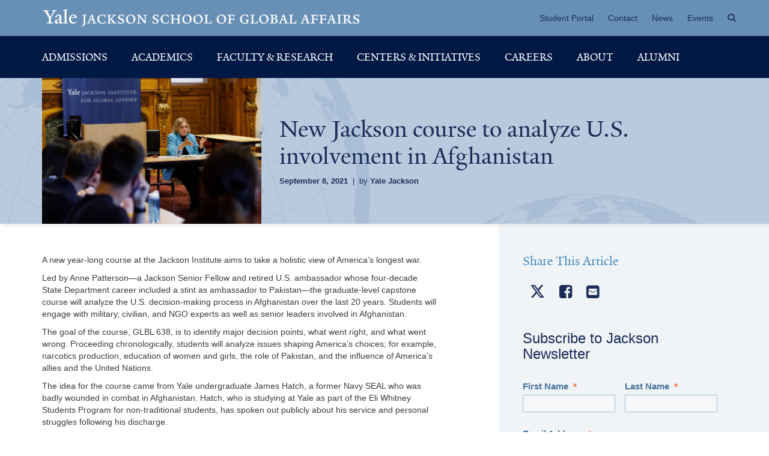

--- FILE ---
content_type: text/html; charset=UTF-8
request_url: https://jackson.yale.edu/news/new-jackson-course-to-analyze-u-s-involvement-in-afghanistan/
body_size: 23452
content:
<!DOCTYPE html>
<html lang="en-US" class="no-js">

<head>
    <!-- PHP Version: 8.1.33 | Wordpress Version: 6.6.2 -->    <!-- Site Theme: --><!-- Current Server: tank -->    <meta charset="UTF-8">
<script type="text/javascript">
/* <![CDATA[ */
 var gform;gform||(document.addEventListener("gform_main_scripts_loaded",function(){gform.scriptsLoaded=!0}),window.addEventListener("DOMContentLoaded",function(){gform.domLoaded=!0}),gform={domLoaded:!1,scriptsLoaded:!1,initializeOnLoaded:function(o){gform.domLoaded&&gform.scriptsLoaded?o():!gform.domLoaded&&gform.scriptsLoaded?window.addEventListener("DOMContentLoaded",o):document.addEventListener("gform_main_scripts_loaded",o)},hooks:{action:{},filter:{}},addAction:function(o,n,r,t){gform.addHook("action",o,n,r,t)},addFilter:function(o,n,r,t){gform.addHook("filter",o,n,r,t)},doAction:function(o){gform.doHook("action",o,arguments)},applyFilters:function(o){return gform.doHook("filter",o,arguments)},removeAction:function(o,n){gform.removeHook("action",o,n)},removeFilter:function(o,n,r){gform.removeHook("filter",o,n,r)},addHook:function(o,n,r,t,i){null==gform.hooks[o][n]&&(gform.hooks[o][n]=[]);var e=gform.hooks[o][n];null==i&&(i=n+"_"+e.length),gform.hooks[o][n].push({tag:i,callable:r,priority:t=null==t?10:t})},doHook:function(n,o,r){var t;if(r=Array.prototype.slice.call(r,1),null!=gform.hooks[n][o]&&((o=gform.hooks[n][o]).sort(function(o,n){return o.priority-n.priority}),o.forEach(function(o){"function"!=typeof(t=o.callable)&&(t=window[t]),"action"==n?t.apply(null,r):r[0]=t.apply(null,r)})),"filter"==n)return r[0]},removeHook:function(o,n,t,i){var r;null!=gform.hooks[o][n]&&(r=(r=gform.hooks[o][n]).filter(function(o,n,r){return!!(null!=i&&i!=o.tag||null!=t&&t!=o.priority)}),gform.hooks[o][n]=r)}}); 
/* ]]> */
</script>

    <meta name="viewport" content="width=device-width, initial-scale=1">
    <link rel="profile" href="http://gmpg.org/xfn/11">
    <link rel="icon" type="image/png" href="/favicon.png" />
        <script>(function(html){html.className = html.className.replace(/\bno-js\b/,'js')})(document.documentElement);</script>
<meta name='robots' content='index, follow, max-image-preview:large, max-snippet:-1, max-video-preview:-1' />

	<!-- This site is optimized with the Yoast SEO plugin v23.4 - https://yoast.com/wordpress/plugins/seo/ -->
	<title>New Jackson course to analyze U.S. involvement in Afghanistan - Yale Jackson School of Global Affairs</title>
	<link rel="canonical" href="https://jackson.yale.edu/news/new-jackson-course-to-analyze-u-s-involvement-in-afghanistan/" />
	<meta property="og:locale" content="en_US" />
	<meta property="og:type" content="article" />
	<meta property="og:title" content="New Jackson course to analyze U.S. involvement in Afghanistan - Yale Jackson School of Global Affairs" />
	<meta property="og:description" content="A new year-long course at the Jackson Institute aims to take a holistic view of America’s longest war. Led by Anne Patterson—a Jackson Senior Fellow and retired U.S. ambassador whose four-decade State Department career included a stint as ambassador to Pakistan—the graduate-level capstone course will analyze the U.S. decision-making process in Afghanistan over the last &hellip; Continue reading &quot;New Jackson course to analyze U.S. involvement in Afghanistan&quot;" />
	<meta property="og:url" content="https://jackson.yale.edu/news/new-jackson-course-to-analyze-u-s-involvement-in-afghanistan/" />
	<meta property="og:site_name" content="Yale Jackson School of Global Affairs" />
	<meta property="article:publisher" content="https://www.facebook.com/jackson.school.of.global.affairs" />
	<meta property="article:modified_time" content="2021-09-14T13:53:35+00:00" />
	<meta property="og:image" content="https://jackson.yale.edu/wp-content/uploads/2021/09/Afghanistan_2021-09-07-Patterson-114.jpg" />
	<meta property="og:image:width" content="1600" />
	<meta property="og:image:height" content="1067" />
	<meta property="og:image:type" content="image/jpeg" />
	<meta name="twitter:card" content="summary_large_image" />
	<meta name="twitter:site" content="@jacksonyale" />
	<meta name="twitter:label1" content="Est. reading time" />
	<meta name="twitter:data1" content="3 minutes" />
	<script type="application/ld+json" class="yoast-schema-graph">{"@context":"https://schema.org","@graph":[{"@type":"WebPage","@id":"https://jackson.yale.edu/news/new-jackson-course-to-analyze-u-s-involvement-in-afghanistan/","url":"https://jackson.yale.edu/news/new-jackson-course-to-analyze-u-s-involvement-in-afghanistan/","name":"New Jackson course to analyze U.S. involvement in Afghanistan - Yale Jackson School of Global Affairs","isPartOf":{"@id":"https://jackson.yale.edu/#website"},"primaryImageOfPage":{"@id":"https://jackson.yale.edu/news/new-jackson-course-to-analyze-u-s-involvement-in-afghanistan/#primaryimage"},"image":{"@id":"https://jackson.yale.edu/news/new-jackson-course-to-analyze-u-s-involvement-in-afghanistan/#primaryimage"},"thumbnailUrl":"https://jackson.yale.edu/wp-content/uploads/2021/09/Afghanistan_2021-09-07-Patterson-114.jpg","datePublished":"2021-09-08T12:23:07+00:00","dateModified":"2021-09-14T13:53:35+00:00","breadcrumb":{"@id":"https://jackson.yale.edu/news/new-jackson-course-to-analyze-u-s-involvement-in-afghanistan/#breadcrumb"},"inLanguage":"en-US","potentialAction":[{"@type":"ReadAction","target":["https://jackson.yale.edu/news/new-jackson-course-to-analyze-u-s-involvement-in-afghanistan/"]}]},{"@type":"ImageObject","inLanguage":"en-US","@id":"https://jackson.yale.edu/news/new-jackson-course-to-analyze-u-s-involvement-in-afghanistan/#primaryimage","url":"https://jackson.yale.edu/wp-content/uploads/2021/09/Afghanistan_2021-09-07-Patterson-114.jpg","contentUrl":"https://jackson.yale.edu/wp-content/uploads/2021/09/Afghanistan_2021-09-07-Patterson-114.jpg","width":1600,"height":1067},{"@type":"BreadcrumbList","@id":"https://jackson.yale.edu/news/new-jackson-course-to-analyze-u-s-involvement-in-afghanistan/#breadcrumb","itemListElement":[{"@type":"ListItem","position":1,"name":"Home","item":"https://jackson.yale.edu/"},{"@type":"ListItem","position":2,"name":"News","item":"https://jackson.yale.edu/news/"},{"@type":"ListItem","position":3,"name":"New Jackson course to analyze U.S. involvement in Afghanistan"}]},{"@type":"WebSite","@id":"https://jackson.yale.edu/#website","url":"https://jackson.yale.edu/","name":"Yale Jackson School of Global Affairs","description":"Yale Jackson School of Global Affairs","potentialAction":[{"@type":"SearchAction","target":{"@type":"EntryPoint","urlTemplate":"https://jackson.yale.edu/?s={search_term_string}"},"query-input":{"@type":"PropertyValueSpecification","valueRequired":true,"valueName":"search_term_string"}}],"inLanguage":"en-US"}]}</script>
	<!-- / Yoast SEO plugin. -->


<link rel='dns-prefetch' href='//ajax.googleapis.com' />
<link rel='dns-prefetch' href='//cdnjs.cloudflare.com' />
<link rel='dns-prefetch' href='//cdn.jsdelivr.net' />
<link rel="alternate" type="application/rss+xml" title="Yale Jackson School of Global Affairs &raquo; Feed" href="https://jackson.yale.edu/feed/" />
<script type="text/javascript">
/* <![CDATA[ */
window._wpemojiSettings = {"baseUrl":"https:\/\/s.w.org\/images\/core\/emoji\/15.0.3\/72x72\/","ext":".png","svgUrl":"https:\/\/s.w.org\/images\/core\/emoji\/15.0.3\/svg\/","svgExt":".svg","source":{"concatemoji":"https:\/\/jackson.yale.edu\/wp-includes\/js\/wp-emoji-release.min.js?ver=6.6.2"}};
/*! This file is auto-generated */
!function(i,n){var o,s,e;function c(e){try{var t={supportTests:e,timestamp:(new Date).valueOf()};sessionStorage.setItem(o,JSON.stringify(t))}catch(e){}}function p(e,t,n){e.clearRect(0,0,e.canvas.width,e.canvas.height),e.fillText(t,0,0);var t=new Uint32Array(e.getImageData(0,0,e.canvas.width,e.canvas.height).data),r=(e.clearRect(0,0,e.canvas.width,e.canvas.height),e.fillText(n,0,0),new Uint32Array(e.getImageData(0,0,e.canvas.width,e.canvas.height).data));return t.every(function(e,t){return e===r[t]})}function u(e,t,n){switch(t){case"flag":return n(e,"\ud83c\udff3\ufe0f\u200d\u26a7\ufe0f","\ud83c\udff3\ufe0f\u200b\u26a7\ufe0f")?!1:!n(e,"\ud83c\uddfa\ud83c\uddf3","\ud83c\uddfa\u200b\ud83c\uddf3")&&!n(e,"\ud83c\udff4\udb40\udc67\udb40\udc62\udb40\udc65\udb40\udc6e\udb40\udc67\udb40\udc7f","\ud83c\udff4\u200b\udb40\udc67\u200b\udb40\udc62\u200b\udb40\udc65\u200b\udb40\udc6e\u200b\udb40\udc67\u200b\udb40\udc7f");case"emoji":return!n(e,"\ud83d\udc26\u200d\u2b1b","\ud83d\udc26\u200b\u2b1b")}return!1}function f(e,t,n){var r="undefined"!=typeof WorkerGlobalScope&&self instanceof WorkerGlobalScope?new OffscreenCanvas(300,150):i.createElement("canvas"),a=r.getContext("2d",{willReadFrequently:!0}),o=(a.textBaseline="top",a.font="600 32px Arial",{});return e.forEach(function(e){o[e]=t(a,e,n)}),o}function t(e){var t=i.createElement("script");t.src=e,t.defer=!0,i.head.appendChild(t)}"undefined"!=typeof Promise&&(o="wpEmojiSettingsSupports",s=["flag","emoji"],n.supports={everything:!0,everythingExceptFlag:!0},e=new Promise(function(e){i.addEventListener("DOMContentLoaded",e,{once:!0})}),new Promise(function(t){var n=function(){try{var e=JSON.parse(sessionStorage.getItem(o));if("object"==typeof e&&"number"==typeof e.timestamp&&(new Date).valueOf()<e.timestamp+604800&&"object"==typeof e.supportTests)return e.supportTests}catch(e){}return null}();if(!n){if("undefined"!=typeof Worker&&"undefined"!=typeof OffscreenCanvas&&"undefined"!=typeof URL&&URL.createObjectURL&&"undefined"!=typeof Blob)try{var e="postMessage("+f.toString()+"("+[JSON.stringify(s),u.toString(),p.toString()].join(",")+"));",r=new Blob([e],{type:"text/javascript"}),a=new Worker(URL.createObjectURL(r),{name:"wpTestEmojiSupports"});return void(a.onmessage=function(e){c(n=e.data),a.terminate(),t(n)})}catch(e){}c(n=f(s,u,p))}t(n)}).then(function(e){for(var t in e)n.supports[t]=e[t],n.supports.everything=n.supports.everything&&n.supports[t],"flag"!==t&&(n.supports.everythingExceptFlag=n.supports.everythingExceptFlag&&n.supports[t]);n.supports.everythingExceptFlag=n.supports.everythingExceptFlag&&!n.supports.flag,n.DOMReady=!1,n.readyCallback=function(){n.DOMReady=!0}}).then(function(){return e}).then(function(){var e;n.supports.everything||(n.readyCallback(),(e=n.source||{}).concatemoji?t(e.concatemoji):e.wpemoji&&e.twemoji&&(t(e.twemoji),t(e.wpemoji)))}))}((window,document),window._wpemojiSettings);
/* ]]> */
</script>
<link rel='stylesheet' id='sbi_styles-css' href='https://jackson.yale.edu/wp-content/plugins/instagram-feed-pro/css/sbi-styles.min.css?ver=6.8.1' type='text/css' media='all' />
<style id='wp-emoji-styles-inline-css' type='text/css'>

	img.wp-smiley, img.emoji {
		display: inline !important;
		border: none !important;
		box-shadow: none !important;
		height: 1em !important;
		width: 1em !important;
		margin: 0 0.07em !important;
		vertical-align: -0.1em !important;
		background: none !important;
		padding: 0 !important;
	}
</style>
<link rel='stylesheet' id='wp-block-library-css' href='https://jackson.yale.edu/wp-includes/css/dist/block-library/style.min.css?ver=6.6.2' type='text/css' media='all' />
<style id='classic-theme-styles-inline-css' type='text/css'>
/*! This file is auto-generated */
.wp-block-button__link{color:#fff;background-color:#32373c;border-radius:9999px;box-shadow:none;text-decoration:none;padding:calc(.667em + 2px) calc(1.333em + 2px);font-size:1.125em}.wp-block-file__button{background:#32373c;color:#fff;text-decoration:none}
</style>
<style id='global-styles-inline-css' type='text/css'>
:root{--wp--preset--aspect-ratio--square: 1;--wp--preset--aspect-ratio--4-3: 4/3;--wp--preset--aspect-ratio--3-4: 3/4;--wp--preset--aspect-ratio--3-2: 3/2;--wp--preset--aspect-ratio--2-3: 2/3;--wp--preset--aspect-ratio--16-9: 16/9;--wp--preset--aspect-ratio--9-16: 9/16;--wp--preset--color--black: #000000;--wp--preset--color--cyan-bluish-gray: #abb8c3;--wp--preset--color--white: #ffffff;--wp--preset--color--pale-pink: #f78da7;--wp--preset--color--vivid-red: #cf2e2e;--wp--preset--color--luminous-vivid-orange: #ff6900;--wp--preset--color--luminous-vivid-amber: #fcb900;--wp--preset--color--light-green-cyan: #7bdcb5;--wp--preset--color--vivid-green-cyan: #00d084;--wp--preset--color--pale-cyan-blue: #8ed1fc;--wp--preset--color--vivid-cyan-blue: #0693e3;--wp--preset--color--vivid-purple: #9b51e0;--wp--preset--gradient--vivid-cyan-blue-to-vivid-purple: linear-gradient(135deg,rgba(6,147,227,1) 0%,rgb(155,81,224) 100%);--wp--preset--gradient--light-green-cyan-to-vivid-green-cyan: linear-gradient(135deg,rgb(122,220,180) 0%,rgb(0,208,130) 100%);--wp--preset--gradient--luminous-vivid-amber-to-luminous-vivid-orange: linear-gradient(135deg,rgba(252,185,0,1) 0%,rgba(255,105,0,1) 100%);--wp--preset--gradient--luminous-vivid-orange-to-vivid-red: linear-gradient(135deg,rgba(255,105,0,1) 0%,rgb(207,46,46) 100%);--wp--preset--gradient--very-light-gray-to-cyan-bluish-gray: linear-gradient(135deg,rgb(238,238,238) 0%,rgb(169,184,195) 100%);--wp--preset--gradient--cool-to-warm-spectrum: linear-gradient(135deg,rgb(74,234,220) 0%,rgb(151,120,209) 20%,rgb(207,42,186) 40%,rgb(238,44,130) 60%,rgb(251,105,98) 80%,rgb(254,248,76) 100%);--wp--preset--gradient--blush-light-purple: linear-gradient(135deg,rgb(255,206,236) 0%,rgb(152,150,240) 100%);--wp--preset--gradient--blush-bordeaux: linear-gradient(135deg,rgb(254,205,165) 0%,rgb(254,45,45) 50%,rgb(107,0,62) 100%);--wp--preset--gradient--luminous-dusk: linear-gradient(135deg,rgb(255,203,112) 0%,rgb(199,81,192) 50%,rgb(65,88,208) 100%);--wp--preset--gradient--pale-ocean: linear-gradient(135deg,rgb(255,245,203) 0%,rgb(182,227,212) 50%,rgb(51,167,181) 100%);--wp--preset--gradient--electric-grass: linear-gradient(135deg,rgb(202,248,128) 0%,rgb(113,206,126) 100%);--wp--preset--gradient--midnight: linear-gradient(135deg,rgb(2,3,129) 0%,rgb(40,116,252) 100%);--wp--preset--font-size--small: 13px;--wp--preset--font-size--medium: 20px;--wp--preset--font-size--large: 36px;--wp--preset--font-size--x-large: 42px;--wp--preset--spacing--20: 0.44rem;--wp--preset--spacing--30: 0.67rem;--wp--preset--spacing--40: 1rem;--wp--preset--spacing--50: 1.5rem;--wp--preset--spacing--60: 2.25rem;--wp--preset--spacing--70: 3.38rem;--wp--preset--spacing--80: 5.06rem;--wp--preset--shadow--natural: 6px 6px 9px rgba(0, 0, 0, 0.2);--wp--preset--shadow--deep: 12px 12px 50px rgba(0, 0, 0, 0.4);--wp--preset--shadow--sharp: 6px 6px 0px rgba(0, 0, 0, 0.2);--wp--preset--shadow--outlined: 6px 6px 0px -3px rgba(255, 255, 255, 1), 6px 6px rgba(0, 0, 0, 1);--wp--preset--shadow--crisp: 6px 6px 0px rgba(0, 0, 0, 1);}:where(.is-layout-flex){gap: 0.5em;}:where(.is-layout-grid){gap: 0.5em;}body .is-layout-flex{display: flex;}.is-layout-flex{flex-wrap: wrap;align-items: center;}.is-layout-flex > :is(*, div){margin: 0;}body .is-layout-grid{display: grid;}.is-layout-grid > :is(*, div){margin: 0;}:where(.wp-block-columns.is-layout-flex){gap: 2em;}:where(.wp-block-columns.is-layout-grid){gap: 2em;}:where(.wp-block-post-template.is-layout-flex){gap: 1.25em;}:where(.wp-block-post-template.is-layout-grid){gap: 1.25em;}.has-black-color{color: var(--wp--preset--color--black) !important;}.has-cyan-bluish-gray-color{color: var(--wp--preset--color--cyan-bluish-gray) !important;}.has-white-color{color: var(--wp--preset--color--white) !important;}.has-pale-pink-color{color: var(--wp--preset--color--pale-pink) !important;}.has-vivid-red-color{color: var(--wp--preset--color--vivid-red) !important;}.has-luminous-vivid-orange-color{color: var(--wp--preset--color--luminous-vivid-orange) !important;}.has-luminous-vivid-amber-color{color: var(--wp--preset--color--luminous-vivid-amber) !important;}.has-light-green-cyan-color{color: var(--wp--preset--color--light-green-cyan) !important;}.has-vivid-green-cyan-color{color: var(--wp--preset--color--vivid-green-cyan) !important;}.has-pale-cyan-blue-color{color: var(--wp--preset--color--pale-cyan-blue) !important;}.has-vivid-cyan-blue-color{color: var(--wp--preset--color--vivid-cyan-blue) !important;}.has-vivid-purple-color{color: var(--wp--preset--color--vivid-purple) !important;}.has-black-background-color{background-color: var(--wp--preset--color--black) !important;}.has-cyan-bluish-gray-background-color{background-color: var(--wp--preset--color--cyan-bluish-gray) !important;}.has-white-background-color{background-color: var(--wp--preset--color--white) !important;}.has-pale-pink-background-color{background-color: var(--wp--preset--color--pale-pink) !important;}.has-vivid-red-background-color{background-color: var(--wp--preset--color--vivid-red) !important;}.has-luminous-vivid-orange-background-color{background-color: var(--wp--preset--color--luminous-vivid-orange) !important;}.has-luminous-vivid-amber-background-color{background-color: var(--wp--preset--color--luminous-vivid-amber) !important;}.has-light-green-cyan-background-color{background-color: var(--wp--preset--color--light-green-cyan) !important;}.has-vivid-green-cyan-background-color{background-color: var(--wp--preset--color--vivid-green-cyan) !important;}.has-pale-cyan-blue-background-color{background-color: var(--wp--preset--color--pale-cyan-blue) !important;}.has-vivid-cyan-blue-background-color{background-color: var(--wp--preset--color--vivid-cyan-blue) !important;}.has-vivid-purple-background-color{background-color: var(--wp--preset--color--vivid-purple) !important;}.has-black-border-color{border-color: var(--wp--preset--color--black) !important;}.has-cyan-bluish-gray-border-color{border-color: var(--wp--preset--color--cyan-bluish-gray) !important;}.has-white-border-color{border-color: var(--wp--preset--color--white) !important;}.has-pale-pink-border-color{border-color: var(--wp--preset--color--pale-pink) !important;}.has-vivid-red-border-color{border-color: var(--wp--preset--color--vivid-red) !important;}.has-luminous-vivid-orange-border-color{border-color: var(--wp--preset--color--luminous-vivid-orange) !important;}.has-luminous-vivid-amber-border-color{border-color: var(--wp--preset--color--luminous-vivid-amber) !important;}.has-light-green-cyan-border-color{border-color: var(--wp--preset--color--light-green-cyan) !important;}.has-vivid-green-cyan-border-color{border-color: var(--wp--preset--color--vivid-green-cyan) !important;}.has-pale-cyan-blue-border-color{border-color: var(--wp--preset--color--pale-cyan-blue) !important;}.has-vivid-cyan-blue-border-color{border-color: var(--wp--preset--color--vivid-cyan-blue) !important;}.has-vivid-purple-border-color{border-color: var(--wp--preset--color--vivid-purple) !important;}.has-vivid-cyan-blue-to-vivid-purple-gradient-background{background: var(--wp--preset--gradient--vivid-cyan-blue-to-vivid-purple) !important;}.has-light-green-cyan-to-vivid-green-cyan-gradient-background{background: var(--wp--preset--gradient--light-green-cyan-to-vivid-green-cyan) !important;}.has-luminous-vivid-amber-to-luminous-vivid-orange-gradient-background{background: var(--wp--preset--gradient--luminous-vivid-amber-to-luminous-vivid-orange) !important;}.has-luminous-vivid-orange-to-vivid-red-gradient-background{background: var(--wp--preset--gradient--luminous-vivid-orange-to-vivid-red) !important;}.has-very-light-gray-to-cyan-bluish-gray-gradient-background{background: var(--wp--preset--gradient--very-light-gray-to-cyan-bluish-gray) !important;}.has-cool-to-warm-spectrum-gradient-background{background: var(--wp--preset--gradient--cool-to-warm-spectrum) !important;}.has-blush-light-purple-gradient-background{background: var(--wp--preset--gradient--blush-light-purple) !important;}.has-blush-bordeaux-gradient-background{background: var(--wp--preset--gradient--blush-bordeaux) !important;}.has-luminous-dusk-gradient-background{background: var(--wp--preset--gradient--luminous-dusk) !important;}.has-pale-ocean-gradient-background{background: var(--wp--preset--gradient--pale-ocean) !important;}.has-electric-grass-gradient-background{background: var(--wp--preset--gradient--electric-grass) !important;}.has-midnight-gradient-background{background: var(--wp--preset--gradient--midnight) !important;}.has-small-font-size{font-size: var(--wp--preset--font-size--small) !important;}.has-medium-font-size{font-size: var(--wp--preset--font-size--medium) !important;}.has-large-font-size{font-size: var(--wp--preset--font-size--large) !important;}.has-x-large-font-size{font-size: var(--wp--preset--font-size--x-large) !important;}
:where(.wp-block-post-template.is-layout-flex){gap: 1.25em;}:where(.wp-block-post-template.is-layout-grid){gap: 1.25em;}
:where(.wp-block-columns.is-layout-flex){gap: 2em;}:where(.wp-block-columns.is-layout-grid){gap: 2em;}
:root :where(.wp-block-pullquote){font-size: 1.5em;line-height: 1.6;}
</style>
<link rel='stylesheet' id='localist-calendars-style-css' href='https://jackson.yale.edu/wp-content/plugins/localist-calendars/css/localist-calendars.css?ver=1.0.0' type='text/css' media='all' />
<link rel='stylesheet' id='megamenu-css' href='https://jackson.yale.edu/wp-content/uploads/maxmegamenu/style.css?ver=80af06' type='text/css' media='all' />
<link rel='stylesheet' id='dashicons-css' href='https://jackson.yale.edu/wp-includes/css/dashicons.min.css?ver=6.6.2' type='text/css' media='all' />
<link rel='stylesheet' id='megamenu-genericons-css' href='https://jackson.yale.edu/wp-content/plugins/megamenu-pro/icons/genericons/genericons/genericons.css?ver=2.4' type='text/css' media='all' />
<link rel='stylesheet' id='megamenu-fontawesome6-css' href='https://jackson.yale.edu/wp-content/plugins/megamenu-pro/icons/fontawesome6/css/all.min.css?ver=2.4' type='text/css' media='all' />
<link rel='stylesheet' id='fonts-yale-css' href='https://jackson.yale.edu/wp-content/themes/twentysixteen/inc/fonts/fonts.css?ver=6.6.2' type='text/css' media='all' />
<link rel='stylesheet' id='icons-yale-css' href='https://jackson.yale.edu/wp-content/themes/twentysixteen/inc/yale-jackson-icons/style.css?ver=6.6.2' type='text/css' media='all' />
<link rel='stylesheet' id='genericons-css' href='https://jackson.yale.edu/wp-content/themes/twentysixteen/genericons/genericons.css?ver=3.4.1' type='text/css' media='all' />
<link rel='stylesheet' id='fontawesome-css' href='https://jackson.yale.edu/wp-content/themes/twentysixteen/inc/font-awesome-4.7.0/css/font-awesome.min.css?ver=6.6.2' type='text/css' media='all' />
<link rel='stylesheet' id='bootstrap-css-css' href='https://jackson.yale.edu/wp-content/themes/twentysixteen/inc/bootstrap/css/bootstrap.css?ver=3.3.7' type='text/css' media='all' />
<link rel='stylesheet' id='slick-css-css' href='https://jackson.yale.edu/wp-content/themes/twentysixteen/inc/slick-1.6.0/slick/slick.css?ver=1.6.0' type='text/css' media='all' />
<link rel='stylesheet' id='twentysixteen-style-css' href='https://jackson.yale.edu/wp-content/themes/twentysixteen/style.css?ver=20241022' type='text/css' media='all' />
<!--[if lt IE 10]>
<link rel='stylesheet' id='twentysixteen-ie-css' href='https://jackson.yale.edu/wp-content/themes/twentysixteen/css/ie.css?ver=20160816' type='text/css' media='all' />
<![endif]-->
<!--[if lt IE 9]>
<link rel='stylesheet' id='twentysixteen-ie8-css' href='https://jackson.yale.edu/wp-content/themes/twentysixteen/css/ie8.css?ver=20160816' type='text/css' media='all' />
<![endif]-->
<!--[if lt IE 8]>
<link rel='stylesheet' id='twentysixteen-ie7-css' href='https://jackson.yale.edu/wp-content/themes/twentysixteen/css/ie7.css?ver=20160816' type='text/css' media='all' />
<![endif]-->
<link rel='stylesheet' id='aos-css' href='https://cdnjs.cloudflare.com/ajax/libs/aos/2.3.4/aos.css?ver=6.6.2' type='text/css' media='all' />
<link rel='stylesheet' id='flex-css-css' href='https://jackson.yale.edu/wp-content/themes/twentysixteen/flex-blocks/flex.css?ver=6.6.2' type='text/css' media='all' />
<link rel='stylesheet' id='slick-theme-css-css' href='https://cdn.jsdelivr.net/npm/slick-carousel@1.8.1/slick/slick-theme.css?ver=6.6.2' type='text/css' media='all' />
<link rel='stylesheet' id='searchwp-forms-css' href='https://jackson.yale.edu/wp-content/plugins/searchwp/assets/css/frontend/search-forms.css?ver=4.3.16' type='text/css' media='all' />
<script type="text/javascript" src="https://jackson.yale.edu/wp-content/themes/twentysixteen/inc/jquery-2.2.4.min.js?ver=2.2.4" id="jquery-js"></script>
<script type="text/javascript" src="https://ajax.googleapis.com/ajax/libs/jqueryui/1.12.1/jquery-ui.min.js?ver=2.1.6" id="mm-jquery-ui-js"></script>
<script type="text/javascript" src="https://jackson.yale.edu/wp-content/themes/twentysixteen/inc/jquery.cycle2.swipe.min.js?ver=2.0.0" id="mm-cycle-swipe-js"></script>
<script type="text/javascript" src="https://jackson.yale.edu/wp-content/themes/twentysixteen/inc/jquery-match-height-master/jquery.matchHeight.js?ver=1.0" id="matchHeight-js-js"></script>
<script type="text/javascript" src="https://jackson.yale.edu/wp-content/themes/twentysixteen/inc/jquery.mask.js?ver=1.14.9" id="mask-js-js"></script>
<script type="text/javascript" src="https://jackson.yale.edu/wp-content/themes/twentysixteen/inc/parallaxify-master/jquery.parallaxify.min.js?ver=1.0.0" id="parallaxify-js-js"></script>
<!--[if lt IE 9]>
<script type="text/javascript" src="https://jackson.yale.edu/wp-content/themes/twentysixteen/js/html5.js?ver=3.7.3" id="twentysixteen-html5-js"></script>
<![endif]-->
<link rel="EditURI" type="application/rsd+xml" title="RSD" href="https://jackson.yale.edu/xmlrpc.php?rsd" />
<link rel="alternate" title="oEmbed (JSON)" type="application/json+oembed" href="https://jackson.yale.edu/wp-json/oembed/1.0/embed?url=https%3A%2F%2Fjackson.yale.edu%2Fnews%2Fnew-jackson-course-to-analyze-u-s-involvement-in-afghanistan%2F" />
<link rel="alternate" title="oEmbed (XML)" type="text/xml+oembed" href="https://jackson.yale.edu/wp-json/oembed/1.0/embed?url=https%3A%2F%2Fjackson.yale.edu%2Fnews%2Fnew-jackson-course-to-analyze-u-s-involvement-in-afghanistan%2F&#038;format=xml" />
<style type="text/css">/** Mega Menu CSS: fs **/</style>
    <script src="/wp-content/plugins/gravityforms/js/gravityforms.min.js"></script>
    <meta name="google-site-verification" content="VrJ9mR6isOt1CdeDq3yXduSXKv4UEmApkAv2H0F5DqQ" />
    <style>
        .stats-item-text-fm {
            padding-top: 1.3rem;
        }

        @media (max-width: 993px) {
            .stats-item-inline {
                text-align: left;
            }

            .stats-item-text-fm {
                padding-top: 2.4rem;
            }

            .stats-item-number {
                text-align: right;
                padding-right: 10px;
            }
        }

        @media (max-width: 768px) {
            .minor-stats-group .stats-item-number {

                min-width: 120px;

            }
        }

        @media (min-width: 993px) {
            .minor-stats-group .stats-item-number {

                min-width: 120px;

            }
        }

        #mega-menu-wrap-primary-2024 ul.mega-sub-menu>li.mega-menu-item {
            padding: 0px !important;
            width: 100%;
        }

        #mega-menu-wrap-primary-2024 ul.mega-sub-menu>li.mega-menu-item a.mega-menu-link {
            padding: 8px 0px !important;
        }

        /* min width 999px */
        @media only screen and (min-width: 999px) {

            #mega-menu-wrap-primary-2024 #mega-menu-primary-2024>li#mega-menu-item-185209>ul.mega-sub-menu,
            #mega-menu-wrap-primary-2024 #mega-menu-primary-2024>li#mega-menu-item-185208>ul.mega-sub-menu,
            #mega-menu-wrap-primary-2024 #mega-menu-primary-2024>li#mega-menu-item-185207>ul.mega-sub-menu {
                left: auto !important;
                right: 0px !important;
            }

            #mega-menu-wrap-primary-2024 ul.mega-sub-menu>li.mega-menu-item {
                padding: 0px !important;
                width: 100%;
            }

            #mega-menu-wrap-primary-2024 ul.mega-sub-menu>li.mega-menu-item a.mega-menu-link {
                padding: 3px 5px !important;
            }

            #mega-menu-wrap-primary-2024 #mega-menu-primary-2024 a.mega-menu-link {
                line-height: 1.4;
            }

            .mega-menu-item:first-of-type a {
                padding-left: 0px !important;
            }
        }

        .mega-search input[type="text"] {
            padding-left: 30px !important;
        }
    </style>
</head>

<body class="news-template-default single single-news postid-116624 mega-menu-primary mega-menu-primary-kerry mega-menu-ilc-climate mega-menu-primary-eclf mega-menu-primary-2024 group-blog">

    <div id="page" class="site">
        <div class="site-inner">
            <a class="skip-link screen-reader-text" href="#content">Skip to content</a>
                        <header id="masthead" class="site-header" role="banner">

                <!-- MOBILE -->
                <div id="site-header-mobile" class="site-header hidden-lg">
                    <nav class="navbar navbar-default">
                        <div class="container-fluid">
                            <div class="navbar-header">
                                <div class="navbar-brand-wrap">
                                    <a class="navbar-brand" href="/" title="Yale Jackson School of Global Affairs"><img class="center-block img-responsive" src="https://jackson.yale.edu/wp-content/themes/twentysixteen/images/logo-yale-jackson-1x.png" alt="Yale Jackson School of Global Affairs Logo"></a>                                </div><!-- .navbar-brand-wrap -->

                            </div><!-- .navbar-header -->
                            <div id="mobile-menu" class="mobile-menu">
                                <div id="mega-menu-wrap-primary" class="mega-menu-wrap"><div class="mega-menu-toggle"><div class="mega-toggle-blocks-left"></div><div class="mega-toggle-blocks-center"></div><div class="mega-toggle-blocks-right"><div class='mega-toggle-block mega-menu-toggle-animated-block mega-toggle-block-0' id='mega-toggle-block-0'><button aria-label="Toggle Menu" class="mega-toggle-animated mega-toggle-animated-slider" type="button" aria-expanded="false">
                  <span class="mega-toggle-animated-box">
                    <span class="mega-toggle-animated-inner"></span>
                  </span>
                </button></div></div></div><ul id="mega-menu-primary" class="mega-menu max-mega-menu mega-menu-horizontal mega-no-js" data-event="hover_intent" data-effect="fade_up" data-effect-speed="200" data-effect-mobile="disabled" data-effect-speed-mobile="0" data-mobile-force-width="false" data-second-click="go" data-document-click="collapse" data-vertical-behaviour="standard" data-breakpoint="768" data-unbind="true" data-mobile-state="collapse_all" data-hover-intent-timeout="300" data-hover-intent-interval="100" data-overlay-desktop="false" data-overlay-mobile="false"><li class='mega-menu-item mega-menu-item-type-post_type mega-menu-item-object-page mega-menu-item-has-children mega-align-bottom-left mega-menu-flyout mega-menu-item-222' id='mega-menu-item-222'><a class="mega-menu-link" href="https://jackson.yale.edu/admissions/" aria-haspopup="true" aria-expanded="false" tabindex="0">Admissions<span class="mega-indicator"></span></a>
<ul class="mega-sub-menu">
<li class='mega-menu-item mega-menu-item-type-post_type mega-menu-item-object-page mega-menu-item-425' id='mega-menu-item-425'><a class="mega-menu-link" href="https://jackson.yale.edu/admissions/ba-program/">B.A.</a></li><li class='mega-menu-item mega-menu-item-type-post_type mega-menu-item-object-page mega-menu-item-150404' id='mega-menu-item-150404'><a class="mega-menu-link" href="https://jackson.yale.edu/admissions/applying-to-the-five-year-program/">B.A.-B.S./M.P.P.</a></li><li class='mega-menu-item mega-menu-item-type-post_type mega-menu-item-object-page mega-menu-item-108672' id='mega-menu-item-108672'><a class="mega-menu-link" href="https://jackson.yale.edu/admissions/mpp/">M.P.P.</a></li><li class='mega-menu-item mega-menu-item-type-post_type mega-menu-item-object-page mega-menu-item-122069' id='mega-menu-item-122069'><a class="mega-menu-link" href="https://jackson.yale.edu/admissions/joint-degrees/">Joint Degrees</a></li><li class='mega-menu-item mega-menu-item-type-post_type mega-menu-item-object-page mega-menu-item-423' id='mega-menu-item-423'><a class="mega-menu-link" href="https://jackson.yale.edu/admissions/mas/program/">M. A. S.</a></li><li class='mega-menu-item mega-menu-item-type-post_type mega-menu-item-object-page mega-menu-item-1422' id='mega-menu-item-1422'><a class="mega-menu-link" href="https://jackson.yale.edu/admissions/greenberg-world-fellows/program/">World Fellows</a></li><li class='mega-menu-item mega-menu-item-type-post_type mega-menu-item-object-page mega-menu-item-121953' id='mega-menu-item-121953'><a class="mega-menu-link" href="https://jackson.yale.edu/apply/">Apply Now</a></li></ul>
</li><li class='mega-menu-item mega-menu-item-type-post_type mega-menu-item-object-page mega-menu-item-has-children mega-align-bottom-left mega-menu-flyout mega-menu-item-121938' id='mega-menu-item-121938'><a class="mega-menu-link" href="https://jackson.yale.edu/academics/" aria-haspopup="true" aria-expanded="false" tabindex="0">Academics<span class="mega-indicator"></span></a>
<ul class="mega-sub-menu">
<li class='mega-menu-item mega-menu-item-type-custom mega-menu-item-object-custom mega-menu-item-122060' id='mega-menu-item-122060'><a class="mega-menu-link" href="/about/meet-us/faculty/overview/">Faculty</a></li><li class='mega-menu-item mega-menu-item-type-post_type mega-menu-item-object-page mega-menu-item-122073' id='mega-menu-item-122073'><a class="mega-menu-link" href="https://jackson.yale.edu/academics/the-global-affairs-major/">B.A.</a></li><li class='mega-menu-item mega-menu-item-type-post_type mega-menu-item-object-page mega-menu-item-150399' id='mega-menu-item-150399'><a class="mega-menu-link" href="https://jackson.yale.edu/academics/five-year-program/">B.A.-B.S./M.P.P.</a></li><li class='mega-menu-item mega-menu-item-type-custom mega-menu-item-object-custom mega-menu-item-121943' id='mega-menu-item-121943'><a class="mega-menu-link" href="/academics/mpp/">M. P. P.</a></li><li class='mega-menu-item mega-menu-item-type-post_type mega-menu-item-object-page mega-menu-item-122108' id='mega-menu-item-122108'><a class="mega-menu-link" href="https://jackson.yale.edu/academics/joint-degrees/program/">Joint Degrees</a></li><li class='mega-menu-item mega-menu-item-type-custom mega-menu-item-object-custom mega-menu-item-121944' id='mega-menu-item-121944'><a class="mega-menu-link" href="/academics/mas/">M. A. S.</a></li><li class='mega-menu-item mega-menu-item-type-post_type mega-menu-item-object-page mega-menu-item-35529' id='mega-menu-item-35529'><a class="mega-menu-link" href="https://jackson.yale.edu/academics/global-health-studies/">Global Health Studies</a></li><li class='mega-menu-item mega-menu-item-type-post_type mega-menu-item-object-page mega-menu-item-185629' id='mega-menu-item-185629'><a class="mega-menu-link" href="https://jackson.yale.edu/academics/grand-strategy-program/">Grand Strategy</a></li></ul>
</li><li class='mega-menu-item mega-menu-item-type-post_type mega-menu-item-object-page mega-menu-item-has-children mega-align-bottom-left mega-menu-flyout mega-menu-item-121941' id='mega-menu-item-121941'><a class="mega-menu-link" href="https://jackson.yale.edu/centers-initiatives/" aria-haspopup="true" aria-expanded="false" tabindex="0">Centers &#038; Initiatives<span class="mega-indicator"></span></a>
<ul class="mega-sub-menu">
<li class='mega-menu-item mega-menu-item-type-post_type mega-menu-item-object-page mega-menu-item-183852' id='mega-menu-item-183852'><a class="mega-menu-link" href="https://jackson.yale.edu/environment/">Deitz Family Initiative on Environment & Global Affairs</a></li><li class='mega-menu-item mega-menu-item-type-post_type mega-menu-item-object-page mega-menu-item-121948' id='mega-menu-item-121948'><a class="mega-menu-link" href="https://jackson.yale.edu/international-leadership-center/">International Leadership Center</a></li><li class='mega-menu-item mega-menu-item-type-post_type mega-menu-item-object-page mega-menu-item-121950' id='mega-menu-item-121950'><a class="mega-menu-link" href="https://jackson.yale.edu/centers-initiatives/johnson-center-study-american-diplomacy/">Johnson Center for the Study of American Diplomacy</a></li><li class='mega-menu-item mega-menu-item-type-post_type mega-menu-item-object-page mega-menu-item-121952' id='mega-menu-item-121952'><a class="mega-menu-link" href="https://jackson.yale.edu/leitner-program-on-effective-democratic-governance/">Leitner Program on Effective Democratic Governance</a></li><li class='mega-menu-item mega-menu-item-type-post_type mega-menu-item-object-page mega-menu-item-184787' id='mega-menu-item-184787'><a class="mega-menu-link" href="https://jackson.yale.edu/centers-initiatives/peacebuilding-initiative/">Peacebuilding Initiative</a></li><li class='mega-menu-item mega-menu-item-type-post_type mega-menu-item-object-page mega-menu-item-184481' id='mega-menu-item-184481'><a class="mega-menu-link" href="https://jackson.yale.edu/centers-initiatives/schmidt-program/">Schmidt Program on Artificial Intelligence</a></li><li class='mega-menu-item mega-menu-item-type-post_type mega-menu-item-object-page mega-menu-item-183688' id='mega-menu-item-183688'><a class="mega-menu-link" href="https://jackson.yale.edu/social-innovation-initiative/">Social Innovation Initiative</a></li></ul>
</li><li class='mega-menu-item mega-menu-item-type-post_type mega-menu-item-object-page mega-menu-item-has-children mega-align-bottom-left mega-menu-flyout mega-menu-item-122123' id='mega-menu-item-122123'><a class="mega-menu-link" href="https://jackson.yale.edu/careers/" aria-haspopup="true" aria-expanded="false" tabindex="0">Careers<span class="mega-indicator"></span></a>
<ul class="mega-sub-menu">
<li class='mega-menu-item mega-menu-item-type-post_type mega-menu-item-object-page mega-menu-item-1699' id='mega-menu-item-1699'><a class="mega-menu-link" href="https://jackson.yale.edu/careers/career-support/overview/">Career Support</a></li><li class='mega-menu-item mega-menu-item-type-post_type mega-menu-item-object-page mega-menu-item-3259' id='mega-menu-item-3259'><a class="mega-menu-link" href="https://jackson.yale.edu/careers/jobs-after-jackson/overview/">Jobs After Jackson</a></li><li class='mega-menu-item mega-menu-item-type-post_type mega-menu-item-object-page mega-menu-item-1704' id='mega-menu-item-1704'><a class="mega-menu-link" href="https://jackson.yale.edu/careers/graduate-summer/overview/">Graduate Summer</a></li><li class='mega-menu-item mega-menu-item-type-post_type mega-menu-item-object-page mega-menu-item-3394' id='mega-menu-item-3394'><a class="mega-menu-link" href="https://jackson.yale.edu/careers/for-employers/">For Employers</a></li></ul>
</li><li class='mega-menu-item mega-menu-item-type-post_type mega-menu-item-object-page mega-menu-item-has-children mega-align-bottom-left mega-menu-flyout mega-menu-item-230' id='mega-menu-item-230'><a class="mega-menu-link" href="https://jackson.yale.edu/about/" aria-haspopup="true" aria-expanded="false" tabindex="0">About<span class="mega-indicator"></span></a>
<ul class="mega-sub-menu">
<li class='mega-menu-item mega-menu-item-type-post_type mega-menu-item-object-page mega-menu-item-1444' id='mega-menu-item-1444'><a class="mega-menu-link" href="https://jackson.yale.edu/about/overview/">About the School</a></li><li class='mega-menu-item mega-menu-item-type-post_type mega-menu-item-object-page mega-menu-item-182800' id='mega-menu-item-182800'><a class="mega-menu-link" href="https://jackson.yale.edu/about/jackson-school-campus/">Our Campus</a></li><li class='mega-menu-item mega-menu-item-type-post_type mega-menu-item-object-page mega-menu-item-121954' id='mega-menu-item-121954'><a class="mega-menu-link" href="https://jackson.yale.edu/about/from-the-dean/">Leadership</a></li><li class='mega-menu-item mega-menu-item-type-post_type mega-menu-item-object-page mega-menu-item-122008' id='mega-menu-item-122008'><a class="mega-menu-link" href="https://jackson.yale.edu/about/deib/">Diversity</a></li><li class='mega-menu-item mega-menu-item-type-post_type mega-menu-item-object-page mega-menu-item-231' id='mega-menu-item-231'><a class="mega-menu-link" href="https://jackson.yale.edu/about/meet-us/">The Jackson Community</a></li><li class='mega-menu-item mega-menu-item-type-post_type mega-menu-item-object-page mega-menu-item-122055' id='mega-menu-item-122055'><a class="mega-menu-link" href="https://jackson.yale.edu/about/life-at-yale/">Life at Yale</a></li><li class='mega-menu-item mega-menu-item-type-post_type mega-menu-item-object-page mega-menu-item-234' id='mega-menu-item-234'><a class="mega-menu-link" href="https://jackson.yale.edu/about/new-haven/">New Haven</a></li></ul>
</li><li class='mega-menu-item mega-menu-item-type-post_type mega-menu-item-object-page mega-menu-item-has-children mega-align-bottom-left mega-menu-flyout mega-menu-item-121939' id='mega-menu-item-121939'><a class="mega-menu-link" href="https://jackson.yale.edu/alumni/" aria-haspopup="true" aria-expanded="false" tabindex="0">Alumni<span class="mega-indicator"></span></a>
<ul class="mega-sub-menu">
<li class='mega-menu-item mega-menu-item-type-post_type mega-menu-item-object-page mega-menu-item-122012' id='mega-menu-item-122012'><a class="mega-menu-link" href="https://jackson.yale.edu/alumni/programs-and-events/">Programs and Events</a></li><li class='mega-menu-item mega-menu-item-type-post_type mega-menu-item-object-page mega-menu-item-122011' id='mega-menu-item-122011'><a class="mega-menu-link" href="https://jackson.yale.edu/alumni/resources-for-alumni/">Resources for Alumni</a></li><li class='mega-menu-item mega-menu-item-type-post_type mega-menu-item-object-page mega-menu-item-122010' id='mega-menu-item-122010'><a class="mega-menu-link" href="https://jackson.yale.edu/alumni/ways-to-help/">Ways to Help</a></li></ul>
</li></ul></div><div class="menu-eyebrow-2024-container"><ul id="menu-eyebrow-2024" class="eyebrow-menu nav navbar-nav"><li id="menu-item-294953" class="menu-item menu-item-type-custom menu-item-object-custom menu-item-294953"><a href="https://campuspress.yale.edu/jscp/wp-login.php">Student Portal</a></li>
<li id="menu-item-185285" class="menu-item menu-item-type-custom menu-item-object-custom menu-item-185285"><a href="/contact/">Contact</a></li>
<li id="menu-item-185286" class="menu-item menu-item-type-custom menu-item-object-custom menu-item-185286"><a href="/news/">News</a></li>
<li id="menu-item-185287" class="menu-item menu-item-type-custom menu-item-object-custom menu-item-185287"><a href="/upcoming-events">Events</a></li>
<li class="menu-item"><a href="#" class="searchtrigger"><i class="fas fa-search"></i></a></li></ul></div>                            </div>
                        </div><!-- .container-fluid -->
                    </nav>
                </div><!-- .site-header-mobile -->



                <!-- DESKTOP -->
                <div id="site-header-desktop" class="site-header ">
                    <nav class="nav-top navbar navbar-default hidden-xs hidden-sm hidden-md" role="navigation" style="min-height:50px;">
                        <div class="container">
                            <div class="navbar-header">
                                <a class="navbar-brand" href="/" title="Yale Jackson School of Global Affairs"><img src="https://jackson.yale.edu/wp-content/themes/twentysixteen/images/logo-yale-jackson-1x.png" srcset="https://jackson.yale.edu/wp-content/themes/twentysixteen/images/logo-yale-jackson-1x.png 1x, https://jackson.yale.edu/wp-content/themes/twentysixteen/images/logo-yale-jackson-2x.png 2x" alt="Yale Jackson School of Global Affairs Logo"></a><div class="menu-eyebrow-2024-container"><ul id="menu-eyebrow-2025" class="eyebrow-menu nav navbar-nav navbar-right"><li class="menu-item menu-item-type-custom menu-item-object-custom menu-item-294953"><a href="https://campuspress.yale.edu/jscp/wp-login.php">Student Portal</a></li>
<li class="menu-item menu-item-type-custom menu-item-object-custom menu-item-185285"><a href="/contact/">Contact</a></li>
<li class="menu-item menu-item-type-custom menu-item-object-custom menu-item-185286"><a href="/news/">News</a></li>
<li class="menu-item menu-item-type-custom menu-item-object-custom menu-item-185287"><a href="/upcoming-events">Events</a></li>
<li class="menu-item"><a href="#" class="searchtrigger"><i class="fas fa-search"></i></a></li></ul></div>
                            </div><!-- .navbar-header -->


                        </div><!-- .container -->
                        <div class="container" id="tsearch-box" style="display:none;">
                            <div class="text-center">
                                <form id="nav-search-form-d" action="https://jackson.yale.edu/" method="get" class="nav-search-form form-inline">
                                    <fieldset>
                                        <div class="input-group">
                                            <input type="text" name="s" id="search" placeholder="Search" value="" class="form-control" style="border-top-left-radius: 10px;
  border-radius: 0px;background-color:#fff;margin-right:20px;height:41px;width: 300px !important;" />
                                            <span class="input-group-btn">
                                                <button type="submit" class="btn btn-lt-blue" style="background-color:var(--yale-dark-blue);border:1px solid var(--yale-dark-blue);">GO</button>
                                            </span>
                                        </div>
                                    </fieldset>
                                </form>
                            </div><!-- #search-box -->
                        </div>
                    </nav><!-- .top-nav -->



                    <nav class="nav-bottom navbar navbar-default" role="navigation" style="background-color:var(--yale-dark-blue);">
                        <div class="container">
                            <div id="mega-menu-wrap-primary-2024" class="mega-menu-wrap"><div class="mega-menu-toggle"><div class="mega-toggle-blocks-left"><div class='mega-toggle-block mega-search-block mega-toggle-block-1' id='mega-toggle-block-1'><div class='mega-search-wrap'><form class='mega-search expand-to-right mega-search-closed' action='https://jackson.yale.edu/'>
                        <span class='dashicons dashicons-search search-icon'></span>
                        <input type='submit' value='Search'>
                        <input  type='text' aria-label='Search' data-placeholder='Search' name='s' />
                        
                    </form></div></div></div><div class="mega-toggle-blocks-center"></div><div class="mega-toggle-blocks-right"><div class='mega-toggle-block mega-menu-toggle-animated-block mega-toggle-block-2' id='mega-toggle-block-2'><button aria-label="Toggle Menu" class="mega-toggle-animated mega-toggle-animated-slider" type="button" aria-expanded="false">
                  <span class="mega-toggle-animated-box">
                    <span class="mega-toggle-animated-inner"></span>
                  </span>
                </button></div></div></div><ul id="mega-menu-primary-2024" class="mega-menu max-mega-menu mega-menu-horizontal mega-no-js" data-event="hover_intent" data-effect="fade_up" data-effect-speed="200" data-effect-mobile="disabled" data-effect-speed-mobile="0" data-mobile-force-width="false" data-second-click="go" data-document-click="collapse" data-vertical-behaviour="standard" data-breakpoint="999" data-unbind="true" data-mobile-state="collapse_all" data-hover-intent-timeout="300" data-hover-intent-interval="100" data-overlay-desktop="false" data-overlay-mobile="false"><li class='mega-menu-item mega-menu-item-type-custom mega-menu-item-object-custom mega-menu-item-has-children mega-menu-megamenu mega-align-bottom-left mega-menu-grid mega-hide-arrow mega-menu-item-185204' id='mega-menu-item-185204'><a class="mega-menu-link" href="/admissions/" aria-haspopup="true" aria-expanded="false" tabindex="0">Admissions<span class="mega-indicator"></span></a>
<ul class="mega-sub-menu">
<li class='mega-menu-row' id='mega-menu-185204-0'>
	<ul class="mega-sub-menu">
<li class='mega-menu-column mega-menu-columns-6-of-12' id='mega-menu-185204-0-0'>
		<ul class="mega-sub-menu">
<li class='mega-menu-item mega-menu-item-type-custom mega-menu-item-object-custom mega-menu-item-185221' id='mega-menu-item-185221'><a class="mega-menu-link" href="/admissions/ba-program/">B.A.</a></li><li class='mega-menu-item mega-menu-item-type-custom mega-menu-item-object-custom mega-menu-item-185222' id='mega-menu-item-185222'><a class="mega-menu-link" href="/admissions/applying-to-the-five-year-program/">B.A.-B.S./M.P.P.</a></li><li class='mega-menu-item mega-menu-item-type-custom mega-menu-item-object-custom mega-menu-item-185223' id='mega-menu-item-185223'><a class="mega-menu-link" href="/admissions/mpp/">M.P.P.</a></li><li class='mega-menu-item mega-menu-item-type-custom mega-menu-item-object-custom mega-menu-item-185224' id='mega-menu-item-185224'><a class="mega-menu-link" href="/admissions/joint-degrees/">Joint Degrees</a></li><li class='mega-menu-item mega-menu-item-type-custom mega-menu-item-object-custom mega-menu-item-185225' id='mega-menu-item-185225'><a class="mega-menu-link" href="/admissions/mas/program/">M.A.S.</a></li><li class='mega-menu-item mega-menu-item-type-widget widget_custom_html mega-menu-item-custom_html-12' id='mega-menu-item-custom_html-12'><div class="textwidget custom-html-widget"><hr /></div></li><li class='mega-menu-item mega-menu-item-type-custom mega-menu-item-object-custom mega-menu-item-185214' id='mega-menu-item-185214'><a class="mega-menu-link" href="/academics/global-health-studies/how-to-apply/">Global Health Studies</a></li><li class='mega-menu-item mega-menu-item-type-custom mega-menu-item-object-custom mega-menu-item-185215' id='mega-menu-item-185215'><a class="mega-menu-link" href="/academics/grand-strategy-program/application/">Grand Strategy</a></li><li class='mega-menu-item mega-menu-item-type-custom mega-menu-item-object-custom mega-menu-item-185216' id='mega-menu-item-185216'><a class="mega-menu-link" href="/admissions/greenberg-world-fellows/program/">World Fellows</a></li><li class='mega-menu-item mega-menu-item-type-custom mega-menu-item-object-custom mega-menu-item-185217' id='mega-menu-item-185217'><a class="mega-menu-link" href="/international-leadership-center/climate/how-to-apply/">Climate Fellows</a></li>		</ul>
</li><li class='mega-menu-column mega-menu-columns-6-of-12' id='mega-menu-185204-0-1'>
		<ul class="mega-sub-menu">
<li class='mega-menu-item mega-menu-item-type-widget widget_focus_menu_item_widget mega-menu-item-focus_menu_item_widget-2' id='mega-menu-item-focus_menu_item_widget-2'><div class="py-1 px-2"><a href="https://jackson.yale.edu/about/jackson-school-campus/"><img src="https://jackson.yale.edu/wp-content/uploads/2024/07/jackson-about-focus.jpg" class="img-responsive" alt="Tour Our Campus +"></a><div class="text-center"><a href="https://jackson.yale.edu/about/jackson-school-campus/"><h4 style="color:var(--yale-light-blue);text-transform:uppercase;padding-top:1rem;text-wrap: balance;font-size:22px;">Tour Our Campus +</h4></a></div></div></li>		</ul>
</li>	</ul>
</li></ul>
</li><li class='mega-menu-item mega-menu-item-type-custom mega-menu-item-object-custom mega-menu-item-has-children mega-menu-megamenu mega-align-bottom-left mega-menu-grid mega-hide-arrow mega-menu-item-185205' id='mega-menu-item-185205'><a class="mega-menu-link" href="/academics/" aria-haspopup="true" aria-expanded="false" tabindex="0">Academics<span class="mega-indicator"></span></a>
<ul class="mega-sub-menu">
<li class='mega-menu-row' id='mega-menu-185205-0'>
	<ul class="mega-sub-menu">
<li class='mega-menu-column mega-menu-columns-6-of-12' id='mega-menu-185205-0-0'>
		<ul class="mega-sub-menu">
<li class='mega-menu-item mega-menu-item-type-custom mega-menu-item-object-custom mega-menu-item-185226' id='mega-menu-item-185226'><a class="mega-menu-link" href="/academics/the-global-affairs-major/">B.A.</a></li><li class='mega-menu-item mega-menu-item-type-custom mega-menu-item-object-custom mega-menu-item-185227' id='mega-menu-item-185227'><a class="mega-menu-link" href="/academics/five-year-program/">B.A.-B.S./M.P.P.</a></li><li class='mega-menu-item mega-menu-item-type-custom mega-menu-item-object-custom mega-menu-item-185228' id='mega-menu-item-185228'><a class="mega-menu-link" href="/academics/mpp/">M.P.P.</a></li><li class='mega-menu-item mega-menu-item-type-custom mega-menu-item-object-custom mega-menu-item-185229' id='mega-menu-item-185229'><a class="mega-menu-link" href="/academics/joint-degrees/program/">Joint Degrees</a></li><li class='mega-menu-item mega-menu-item-type-custom mega-menu-item-object-custom mega-menu-item-185230' id='mega-menu-item-185230'><a class="mega-menu-link" href="/academics/mas/">M.A.S.</a></li><li class='mega-menu-item mega-menu-item-type-custom mega-menu-item-object-custom mega-menu-item-185231' id='mega-menu-item-185231'><a class="mega-menu-link" href="/global-health-studies/">Global Health Studies</a></li><li class='mega-menu-item mega-menu-item-type-custom mega-menu-item-object-custom mega-menu-item-185232' id='mega-menu-item-185232'><a class="mega-menu-link" href="/grand-strategy-program/">Grand Strategy</a></li><li class='mega-menu-item mega-menu-item-type-post_type mega-menu-item-object-page mega-menu-item-221199' id='mega-menu-item-221199'><a class="mega-menu-link" href="https://jackson.yale.edu/academics/human-rights-certificate/">Human Rights</a></li><li class='mega-menu-item mega-menu-item-type-widget widget_custom_html mega-menu-item-custom_html-13' id='mega-menu-item-custom_html-13'><div class="textwidget custom-html-widget"><hr /></div></li><li class='mega-menu-item mega-menu-item-type-custom mega-menu-item-object-custom mega-menu-item-185386' id='mega-menu-item-185386'><a class="mega-menu-link" href="/academics/registrar/">Registrar</a></li><li class='mega-menu-item mega-menu-item-type-custom mega-menu-item-object-custom mega-menu-item-185387' id='mega-menu-item-185387'><a class="mega-menu-link" href="/academics/academic-calendar/">Academic Calendar</a></li>		</ul>
</li><li class='mega-menu-column mega-menu-columns-6-of-12' id='mega-menu-185205-0-1'>
		<ul class="mega-sub-menu">
<li class='mega-menu-item mega-menu-item-type-widget widget_focus_menu_item_widget mega-menu-item-focus_menu_item_widget-3' id='mega-menu-item-focus_menu_item_widget-3'><div class="py-1 px-2"><a href="https://jackson.yale.edu/academics/"><img src="https://jackson.yale.edu/wp-content/uploads/2024/08/IMG_1267-copy.jpg" class="img-responsive" alt="Unique Opportunities +"></a><div class="text-center"><a href="https://jackson.yale.edu/academics/"><h4 style="color:var(--yale-light-blue);text-transform:uppercase;padding-top:1rem;text-wrap: balance;font-size:22px;">Unique Opportunities +</h4></a></div></div></li>		</ul>
</li>	</ul>
</li></ul>
</li><li class='mega-menu-item mega-menu-item-type-custom mega-menu-item-object-custom mega-menu-item-has-children mega-menu-megamenu mega-align-bottom-left mega-menu-grid mega-hide-arrow mega-menu-item-185218' id='mega-menu-item-185218'><a class="mega-menu-link" href="https://jackson.yale.edu/about/meet-us/faculty/overview/" aria-haspopup="true" aria-expanded="false" tabindex="0">Faculty & Research<span class="mega-indicator"></span></a>
<ul class="mega-sub-menu">
<li class='mega-menu-row' id='mega-menu-185218-0'>
	<ul class="mega-sub-menu">
<li class='mega-menu-column mega-single-level mega-menu-columns-6-of-12 single-level' id='mega-menu-185218-0-0'>
		<ul class="mega-sub-menu">
<li class='mega-menu-item mega-menu-item-type-custom mega-menu-item-object-custom mega-menu-item-185249' id='mega-menu-item-185249'><a class="mega-menu-link" href="/category/faculty-research/">Faculty Research</a></li><li class='mega-menu-item mega-menu-item-type-post_type mega-menu-item-object-page mega-menu-item-185250' id='mega-menu-item-185250'><a class="mega-menu-link" href="https://jackson.yale.edu/about/meet-us/faculty/professors-of-global-affairs/">Professors of Global Affairs</a></li><li class='mega-menu-item mega-menu-item-type-post_type mega-menu-item-object-page mega-menu-item-185251' id='mega-menu-item-185251'><a class="mega-menu-link" href="https://jackson.yale.edu/about/meet-us/faculty/lecturers/">Lecturers and Visiting Faculty</a></li><li class='mega-menu-item mega-menu-item-type-post_type mega-menu-item-object-page mega-menu-item-185253' id='mega-menu-item-185253'><a class="mega-menu-link" href="https://jackson.yale.edu/about/meet-us/senior-fellows/">Senior Fellows</a></li><li class='mega-menu-item mega-menu-item-type-post_type mega-menu-item-object-page mega-menu-item-185254' id='mega-menu-item-185254'><a class="mega-menu-link" href="https://jackson.yale.edu/about/meet-us/faculty/undergraduate-capstone-faculty/">Undergraduate Capstone Faculty</a></li><li class='mega-menu-item mega-menu-item-type-post_type mega-menu-item-object-page mega-menu-item-185255' id='mega-menu-item-185255'><a class="mega-menu-link" href="https://jackson.yale.edu/about/meet-us/faculty/post-doctoral-associates/">Post-doctoral Associates</a></li>		</ul>
</li><li class='mega-menu-column mega-menu-columns-6-of-12' id='mega-menu-185218-0-1'>
		<ul class="mega-sub-menu">
<li class='mega-menu-item mega-menu-item-type-widget widget_focus_menu_item_widget mega-menu-item-focus_menu_item_widget-4' id='mega-menu-item-focus_menu_item_widget-4'><div class="py-1 px-2"><a href="https://jackson.yale.edu/category/faculty-research/"><img src="https://jackson.yale.edu/wp-content/uploads/2024/08/IanChristmann240311-204111.jpg" class="img-responsive" alt="Policy-Relevant Research +"></a><div class="text-center"><a href="https://jackson.yale.edu/category/faculty-research/"><h4 style="color:var(--yale-light-blue);text-transform:uppercase;padding-top:1rem;text-wrap: balance;font-size:22px;">Policy-Relevant Research +</h4></a></div></div></li>		</ul>
</li>	</ul>
</li></ul>
</li><li class='mega-menu-item mega-menu-item-type-custom mega-menu-item-object-custom mega-menu-item-has-children mega-menu-megamenu mega-align-bottom-left mega-menu-grid mega-hide-arrow mega-menu-item-185206' id='mega-menu-item-185206'><a class="mega-menu-link" href="https://jackson.yale.edu/centers-research/" aria-haspopup="true" aria-expanded="false" tabindex="0">Centers & Initiatives<span class="mega-indicator"></span></a>
<ul class="mega-sub-menu">
<li class='mega-menu-row' id='mega-menu-185206-0'>
	<ul class="mega-sub-menu">
<li class='mega-menu-column mega-single-level mega-menu-columns-6-of-12 single-level' id='mega-menu-185206-0-0'>
		<ul class="mega-sub-menu">
<li class='mega-menu-item mega-menu-item-type-custom mega-menu-item-object-custom mega-menu-item-185432' id='mega-menu-item-185432'><a class="mega-menu-link" href="https://jackson.yale.edu/centers-initiatives/blue-center">Blue Center for Global Strategic Assessment</a></li><li class='mega-menu-item mega-menu-item-type-post_type mega-menu-item-object-page mega-menu-item-185233' id='mega-menu-item-185233'><a class="mega-menu-link" href="https://jackson.yale.edu/environment/">Deitz Family Initiative on Environment and Global Affairs</a></li><li class='mega-menu-item mega-menu-item-type-custom mega-menu-item-object-custom mega-menu-item-185238' id='mega-menu-item-185238'><a class="mega-menu-link" href="/international-leadership-center/">International Leadership Center</a></li><li class='mega-menu-item mega-menu-item-type-post_type mega-menu-item-object-page mega-menu-item-185235' id='mega-menu-item-185235'><a class="mega-menu-link" href="https://jackson.yale.edu/centers-initiatives/johnson-center-study-american-diplomacy/">Johnson Center for the Study of American Diplomacy</a></li><li class='mega-menu-item mega-menu-item-type-custom mega-menu-item-object-custom mega-menu-item-185239' id='mega-menu-item-185239'><a class="mega-menu-link" href="/leitner-program-on-effective-democratic-governance/">Leitner Program on Effective Democratic Governance</a></li><li class='mega-menu-item mega-menu-item-type-custom mega-menu-item-object-custom mega-menu-item-287099' id='mega-menu-item-287099'><a class="mega-menu-link" href="https://jackson.yale.edu/centers-initiatives/ong-initiative/">Ong Initiative for the Study of Global Economic Prosperity</a></li><li class='mega-menu-item mega-menu-item-type-custom mega-menu-item-object-custom mega-menu-item-185240' id='mega-menu-item-185240'><a class="mega-menu-link" href="/centers-initiatives/peacebuilding-initiative/">Peacebuilding Initiative</a></li><li class='mega-menu-item mega-menu-item-type-custom mega-menu-item-object-custom mega-menu-item-185241' id='mega-menu-item-185241'><a class="mega-menu-link" href="/centers-initiatives/schmidt-program/">Schmidt Program on Artificial Intelligence, Emerging Technologies, and National Power</a></li><li class='mega-menu-item mega-menu-item-type-custom mega-menu-item-object-custom mega-menu-item-185242' id='mega-menu-item-185242'><a class="mega-menu-link" href="/social-innovation-initiative/">Social Innovation Initiative</a></li>		</ul>
</li><li class='mega-menu-column mega-menu-columns-6-of-12' id='mega-menu-185206-0-1'>
		<ul class="mega-sub-menu">
<li class='mega-menu-item mega-menu-item-type-widget widget_focus_menu_item_widget mega-menu-item-focus_menu_item_widget-5' id='mega-menu-item-focus_menu_item_widget-5'><div class="py-1 px-2"><a href="https://worldfellows.yale.edu/"><img src="https://jackson.yale.edu/wp-content/uploads/2024/08/JD5_0491-scaled.jpg" class="img-responsive" alt="Access to Practitioners +"></a><div class="text-center"><a href="https://worldfellows.yale.edu/"><h4 style="color:var(--yale-light-blue);text-transform:uppercase;padding-top:1rem;text-wrap: balance;font-size:22px;">Access to Practitioners +</h4></a></div></div></li>		</ul>
</li>	</ul>
</li></ul>
</li><li class='mega-menu-item mega-menu-item-type-custom mega-menu-item-object-custom mega-menu-item-has-children mega-menu-megamenu mega-align-bottom-left mega-menu-grid mega-hide-arrow mega-menu-item-185207' id='mega-menu-item-185207'><a class="mega-menu-link" href="https://jackson.yale.edu/careers/" aria-haspopup="true" aria-expanded="false" tabindex="0">Careers<span class="mega-indicator"></span></a>
<ul class="mega-sub-menu">
<li class='mega-menu-row' id='mega-menu-185207-0'>
	<ul class="mega-sub-menu">
<li class='mega-menu-column mega-single-level mega-menu-columns-6-of-12 single-level' id='mega-menu-185207-0-0'>
		<ul class="mega-sub-menu">
<li class='mega-menu-item mega-menu-item-type-post_type mega-menu-item-object-page mega-menu-item-185243' id='mega-menu-item-185243'><a class="mega-menu-link" href="https://jackson.yale.edu/careers/career-support/">Career Support</a></li><li class='mega-menu-item mega-menu-item-type-custom mega-menu-item-object-custom mega-menu-item-185389' id='mega-menu-item-185389'><a class="mega-menu-link" href="/careers/career-support/resources-and-programming/">Resources & Programming</a></li><li class='mega-menu-item mega-menu-item-type-custom mega-menu-item-object-custom mega-menu-item-185390' id='mega-menu-item-185390'><a class="mega-menu-link" href="/careers/graduate-summer/overview/">Internships & Research Opportunities</a></li><li class='mega-menu-item mega-menu-item-type-custom mega-menu-item-object-custom mega-menu-item-185248' id='mega-menu-item-185248'><a class="mega-menu-link" href="/careers/graduate-summer/overview/">Graduate Summer</a></li><li class='mega-menu-item mega-menu-item-type-post_type mega-menu-item-object-page mega-menu-item-185245' id='mega-menu-item-185245'><a class="mega-menu-link" href="https://jackson.yale.edu/careers/jobs-after-jackson/">Jobs After Jackson</a></li><li class='mega-menu-item mega-menu-item-type-post_type mega-menu-item-object-page mega-menu-item-185247' id='mega-menu-item-185247'><a class="mega-menu-link" href="https://jackson.yale.edu/careers/for-employers/">For Employers</a></li><li class='mega-menu-item mega-menu-item-type-custom mega-menu-item-object-custom mega-menu-item-185391' id='mega-menu-item-185391'><a class="mega-menu-link" href="/about/meet-us/alumni/get-to-know-jackson-alumni/">Alumni Stories</a></li>		</ul>
</li><li class='mega-menu-column mega-menu-columns-6-of-12' id='mega-menu-185207-0-1'>
		<ul class="mega-sub-menu">
<li class='mega-menu-item mega-menu-item-type-widget widget_focus_menu_item_widget mega-menu-item-focus_menu_item_widget-6' id='mega-menu-item-focus_menu_item_widget-6'><div class="py-1 px-2"><a href="https://jackson.yale.edu/careers/career-support/about/"><img src="https://jackson.yale.edu/wp-content/uploads/2024/07/jackson-careers-focus.jpg" class="img-responsive" alt="Networking &amp; Experience +"></a><div class="text-center"><a href="https://jackson.yale.edu/careers/career-support/about/"><h4 style="color:var(--yale-light-blue);text-transform:uppercase;padding-top:1rem;text-wrap: balance;font-size:22px;">Networking &amp; Experience +</h4></a></div></div></li>		</ul>
</li>	</ul>
</li></ul>
</li><li class='mega-menu-item mega-menu-item-type-custom mega-menu-item-object-custom mega-menu-item-has-children mega-menu-megamenu mega-align-bottom-left mega-menu-grid mega-hide-arrow mega-menu-item-185208' id='mega-menu-item-185208'><a class="mega-menu-link" href="/about/" aria-haspopup="true" aria-expanded="false" tabindex="0">About<span class="mega-indicator"></span></a>
<ul class="mega-sub-menu">
<li class='mega-menu-row' id='mega-menu-185208-0'>
	<ul class="mega-sub-menu">
<li class='mega-menu-column mega-single-level mega-menu-columns-6-of-12 single-level' id='mega-menu-185208-0-0'>
		<ul class="mega-sub-menu">
<li class='mega-menu-item mega-menu-item-type-post_type mega-menu-item-object-page mega-menu-item-185256' id='mega-menu-item-185256'><a class="mega-menu-link" href="https://jackson.yale.edu/about/overview/">About the School</a></li><li class='mega-menu-item mega-menu-item-type-custom mega-menu-item-object-custom mega-menu-item-185614' id='mega-menu-item-185614'><a class="mega-menu-link" href="/about/jackson-school-campus/">Our Campus</a></li><li class='mega-menu-item mega-menu-item-type-post_type mega-menu-item-object-page mega-menu-item-185258' id='mega-menu-item-185258'><a class="mega-menu-link" href="https://jackson.yale.edu/about/from-the-dean/">Leadership</a></li><li class='mega-menu-item mega-menu-item-type-post_type mega-menu-item-object-page mega-menu-item-185259' id='mega-menu-item-185259'><a class="mega-menu-link" href="https://jackson.yale.edu/about/deib/">Commitment to Diversity</a></li><li class='mega-menu-item mega-menu-item-type-custom mega-menu-item-object-custom mega-menu-item-185263' id='mega-menu-item-185263'><a class="mega-menu-link" href="/about/meet-us/">The Jackson Community</a></li><li class='mega-menu-item mega-menu-item-type-post_type mega-menu-item-object-page mega-menu-item-185265' id='mega-menu-item-185265'><a class="mega-menu-link" href="https://jackson.yale.edu/about/new-haven/">Start Exploring New Haven</a></li><li class='mega-menu-item mega-menu-item-type-post_type mega-menu-item-object-page mega-menu-item-189056' id='mega-menu-item-189056'><a class="mega-menu-link" href="https://jackson.yale.edu/about/life-at-yale/">Life at Yale</a></li>		</ul>
</li><li class='mega-menu-column mega-menu-columns-6-of-12' id='mega-menu-185208-0-1'>
		<ul class="mega-sub-menu">
<li class='mega-menu-item mega-menu-item-type-widget widget_focus_menu_item_widget mega-menu-item-focus_menu_item_widget-7' id='mega-menu-item-focus_menu_item_widget-7'><div class="py-1 px-2"><a href="https://jackson.yale.edu/about/meet-us/grad-students/overview/"><img src="https://jackson.yale.edu/wp-content/uploads/2024/08/jackson-park.jpg" class="img-responsive" alt="Meet Our Grad Students +"></a><div class="text-center"><a href="https://jackson.yale.edu/about/meet-us/grad-students/overview/"><h4 style="color:var(--yale-light-blue);text-transform:uppercase;padding-top:1rem;text-wrap: balance;font-size:22px;">Meet Our Grad Students +</h4></a></div></div></li>		</ul>
</li>	</ul>
</li></ul>
</li><li class='mega-menu-item mega-menu-item-type-custom mega-menu-item-object-custom mega-menu-item-has-children mega-menu-megamenu mega-align-bottom-left mega-menu-grid mega-hide-arrow mega-menu-item-185209' id='mega-menu-item-185209'><a class="mega-menu-link" href="https://jackson.yale.edu/alumni/" aria-haspopup="true" aria-expanded="false" tabindex="0">Alumni<span class="mega-indicator"></span></a>
<ul class="mega-sub-menu">
<li class='mega-menu-row' id='mega-menu-185209-0'>
	<ul class="mega-sub-menu">
<li class='mega-menu-column mega-single-level mega-menu-columns-6-of-12 single-level' id='mega-menu-185209-0-0'>
		<ul class="mega-sub-menu">
<li class='mega-menu-item mega-menu-item-type-post_type mega-menu-item-object-page mega-menu-item-185266' id='mega-menu-item-185266'><a class="mega-menu-link" href="https://jackson.yale.edu/alumni/programs-and-events/">Programs and Events</a></li><li class='mega-menu-item mega-menu-item-type-post_type mega-menu-item-object-page mega-menu-item-185267' id='mega-menu-item-185267'><a class="mega-menu-link" href="https://jackson.yale.edu/alumni/resources-for-alumni/">Resources for Alumni</a></li><li class='mega-menu-item mega-menu-item-type-post_type mega-menu-item-object-page mega-menu-item-185268' id='mega-menu-item-185268'><a class="mega-menu-link" href="https://jackson.yale.edu/alumni/ways-to-help/">Ways to Help</a></li><li class='mega-menu-item mega-menu-item-type-custom mega-menu-item-object-custom mega-menu-item-185393' id='mega-menu-item-185393'><a class="mega-menu-link" href="/about/meet-us/alumni/get-to-know-jackson-alumni/">Alumni Stories</a></li><li class='mega-menu-item mega-menu-item-type-widget widget_custom_html mega-menu-item-custom_html-14' id='mega-menu-item-custom_html-14'><div class="textwidget custom-html-widget"><hr /></div></li><li class='mega-menu-item mega-menu-item-type-custom mega-menu-item-object-custom mega-menu-item-185394' id='mega-menu-item-185394'><a class="mega-menu-link" href="https://alumni.yale.edu/">Yale Alumni Association</a></li><li class='mega-menu-item mega-menu-item-type-custom mega-menu-item-object-custom mega-menu-item-185395' id='mega-menu-item-185395'><a class="mega-menu-link" href="https://yale.imodules.com/s/1667/52/cart/cart.aspx?sid=1667&#038;gid=52&#038;pgid=5767">Make a Donation</a></li><li class='mega-menu-item mega-menu-item-type-custom mega-menu-item-object-custom mega-menu-item-185396' id='mega-menu-item-185396'><a class="mega-menu-link" href="https://registrar.yale.edu/students/transcript-requests">Alumni Transcript Requests</a></li>		</ul>
</li><li class='mega-menu-column mega-menu-columns-6-of-12' id='mega-menu-185209-0-1'>
		<ul class="mega-sub-menu">
<li class='mega-menu-item mega-menu-item-type-widget widget_focus_menu_item_widget mega-menu-item-focus_menu_item_widget-8' id='mega-menu-item-focus_menu_item_widget-8'><div class="py-1 px-2"><a href="https://jackson.yale.edu/alumni/resources-for-alumni/"><img src="https://jackson.yale.edu/wp-content/uploads/2024/08/topfav-bySirinSamman-1075.jpg" class="img-responsive" alt="Stay Connected +"></a><div class="text-center"><a href="https://jackson.yale.edu/alumni/resources-for-alumni/"><h4 style="color:var(--yale-light-blue);text-transform:uppercase;padding-top:1rem;text-wrap: balance;font-size:22px;">Stay Connected +</h4></a></div></div></li>		</ul>
</li>	</ul>
</li></ul>
</li><li class='mega-hidden-md mega-hidden-lg mega-menu-item mega-menu-item-type-custom mega-menu-item-object-custom mega-align-bottom-left mega-menu-flyout mega-menu-item-185398 hidden-md hidden-lg' id='mega-menu-item-185398'><a class="mega-menu-link" href="/contact/" tabindex="0">Contact</a></li><li class='mega-hidden-md mega-hidden-lg mega-menu-item mega-menu-item-type-custom mega-menu-item-object-custom mega-align-bottom-left mega-menu-flyout mega-menu-item-185399 hidden-md hidden-lg' id='mega-menu-item-185399'><a class="mega-menu-link" href="/news/" tabindex="0">News</a></li><li class='mega-hidden-md mega-hidden-lg mega-menu-item mega-menu-item-type-custom mega-menu-item-object-custom mega-align-bottom-left mega-menu-flyout mega-menu-item-185400 hidden-md hidden-lg' id='mega-menu-item-185400'><a class="mega-menu-link" href="/upcoming-events/" tabindex="0">Events</a></li></ul></div>                        </div><!-- .container -->
                    </nav><!-- .bottom-nav -->
                </div><!-- .site-header-desktop -->


            </header><!-- .site-header -->

            <section class="page-sec-one page-sec-one-single page-sec" data-parallaxify-range="30" data-parallaxify-background-range="30">
				<div class="container">
					<div class="single-marquee row"><div class="single-marquee-image col-xs-12 col-md-4">
								<img class="center-block img-responsive" src="https://jackson.yale.edu/wp-content/uploads/2021/09/Afghanistan_2021-09-07-Patterson-114-800x533.jpg" srcset="https://jackson.yale.edu/wp-content/uploads/2021/09/Afghanistan_2021-09-07-Patterson-114-800x533.jpg 1x, https://jackson.yale.edu/wp-content/uploads/2021/09/Afghanistan_2021-09-07-Patterson-114.jpg 2x" alt="New Jackson course to analyze U.S. involvement in Afghanistan Thumbnail">
							</div><!-- .single-marquee-image -->
							<div class="single-marquee-content col-xs-12 col-md-8"><div class="single-marquee-content-inner">
								<h1 class="single-marquee-title">New Jackson course to analyze U.S. involvement in Afghanistan</h1>
								<div class="single-marquee-meta">
									<span class="single-marquee-date">September 8, 2021</span>&nbsp;&nbsp;|&nbsp;&nbsp;by <span class="single-marquee-author">Yale Jackson</span></div><!-- .single-marquee-meta -->
							</div><!-- .single-marquee-content-inner -->
						</div><!-- .single-marquee-content -->
					</div><!-- .single-marquee -->
				</div><!-- .container -->
			</section><!-- .page-sec-one-single -->            
            <script>
                $(".page-sec-one").hover(function() {
                    $(this).parallaxify({
                        mouseMotionType: 'gaussian',
                    });
                });
            </script>


            <div id="content" class="site-content container">
<div id="primary" class="content-area col-xs-12 col-md-8 eh-primary-secondary" data-mh="eh-primary-secondary">
	<main id="main" class="site-main" role="main">
		<div class="entry-content">
			<section class="page-sec"><p class="p1">A new year-long course at the Jackson Institute aims to take a holistic view of America’s longest war.</p>
<p class="p1">Led by Anne Patterson—a Jackson Senior Fellow and retired U.S. ambassador whose four-decade State Department career included a stint as ambassador to Pakistan—the graduate-level capstone course will analyze the U.S. decision-making process in Afghanistan over the last 20 years. Students will engage with military, civilian, and NGO experts as well as senior leaders involved in Afghanistan.</p>
<p class="p1">The goal of the course, GLBL 638, is to identify major decision points, what went right, and what went wrong. Proceeding chronologically, students will analyze issues shaping America’s choices; for example, narcotics production, education of women and girls, the role of Pakistan, and the influence of America’s allies and the United Nations.</p>
<p class="p1">The idea for the course came from Yale undergraduate James Hatch, a former Navy SEAL who was badly wounded in combat in Afghanistan. Hatch, who is studying at Yale as part of the Eli Whitney Students Program for non-traditional students, has spoken out publicly about his service and personal struggles following his discharge.</p>
<p class="p1">During a July 2021 appearance on Anderson Cooper’s show on CNN, Hatch suggested that a comprehensive “after-action report” on Afghanistan was needed, one that included perspectives from all involved parties, and that the Yale Jackson Institute had the unique convening power and the resources to do it well.</p>
<p class="p1">Jackson’s faculty director, Jim Levinsohn, was immediately on board.</p>
<p class="p1">“It seemed to me that Jackson was exactly the right place to run with this idea. Jackson is about tackling the global challenges of the day and Afghanistan certainly qualifies. Jimmy’s idea is a great one and we’re all about making good ideas happen,” Levinsohn said.</p>
<p class="p1">“Many of our students and Senior Fellows have served and/or worked in Afghanistan, so I knew there’d be interest. And when Amb. Patterson agreed to lead the course, that sealed the deal,” he added.</p>
<p class="p1">Andrew Doris, a second-year Jackson graduate students, is among the students enrolled in the course.</p>
<p><img fetchpriority="high" decoding="async" class="wp-image-116803 size-medium alignleft" src="https://jackson.yale.edu/wp-content/uploads/2021/09/Afghanistan2_2021-09-07-Patterson-048-300x200.jpg" alt="" width="300" height="200" srcset="https://jackson.yale.edu/wp-content/uploads/2021/09/Afghanistan2_2021-09-07-Patterson-048-300x200.jpg 300w, https://jackson.yale.edu/wp-content/uploads/2021/09/Afghanistan2_2021-09-07-Patterson-048-1024x683.jpg 1024w, https://jackson.yale.edu/wp-content/uploads/2021/09/Afghanistan2_2021-09-07-Patterson-048-768x512.jpg 768w, https://jackson.yale.edu/wp-content/uploads/2021/09/Afghanistan2_2021-09-07-Patterson-048-1536x1024.jpg 1536w, https://jackson.yale.edu/wp-content/uploads/2021/09/Afghanistan2_2021-09-07-Patterson-048-1200x800.jpg 1200w, https://jackson.yale.edu/wp-content/uploads/2021/09/Afghanistan2_2021-09-07-Patterson-048-1100x733.jpg 1100w, https://jackson.yale.edu/wp-content/uploads/2021/09/Afghanistan2_2021-09-07-Patterson-048-1000x667.jpg 1000w, https://jackson.yale.edu/wp-content/uploads/2021/09/Afghanistan2_2021-09-07-Patterson-048-900x600.jpg 900w, https://jackson.yale.edu/wp-content/uploads/2021/09/Afghanistan2_2021-09-07-Patterson-048-800x533.jpg 800w, https://jackson.yale.edu/wp-content/uploads/2021/09/Afghanistan2_2021-09-07-Patterson-048-700x467.jpg 700w, https://jackson.yale.edu/wp-content/uploads/2021/09/Afghanistan2_2021-09-07-Patterson-048-1400x933.jpg 1400w, https://jackson.yale.edu/wp-content/uploads/2021/09/Afghanistan2_2021-09-07-Patterson-048-600x400.jpg 600w, https://jackson.yale.edu/wp-content/uploads/2021/09/Afghanistan2_2021-09-07-Patterson-048-500x333.jpg 500w, https://jackson.yale.edu/wp-content/uploads/2021/09/Afghanistan2_2021-09-07-Patterson-048-400x267.jpg 400w, https://jackson.yale.edu/wp-content/uploads/2021/09/Afghanistan2_2021-09-07-Patterson-048-200x133.jpg 200w, https://jackson.yale.edu/wp-content/uploads/2021/09/Afghanistan2_2021-09-07-Patterson-048-100x67.jpg 100w, https://jackson.yale.edu/wp-content/uploads/2021/09/Afghanistan2_2021-09-07-Patterson-048-50x33.jpg 50w, https://jackson.yale.edu/wp-content/uploads/2021/09/Afghanistan2_2021-09-07-Patterson-048.jpg 1600w" sizes="(max-width: 300px) 85vw, 300px" /></p>
<p class="p1">“I wanted to take the course because the saga in Afghanistan has come to define my generation of military service, and what lessons we take from it will likely dominate my field of interest for years to come,” Doris explained.</p>
<p class="p1">“I never deployed to Afghanistan myself, but I served alongside many who did. By August&#8217;s end, the topic had consumed me. I was anguished, angry, and wondering how the decent people I lived, served, and studied with could have fouled this up so badly,” he said.</p>
<p class="p1">“I hope this course can shed some light on that—and after the first session, I have little doubt it will. The instructor, guest speakers, and even classmates are all so impressive, and come from a wide enough range of backgrounds to leave no stone unturned in search of answers and takeaways. I&#8217;m extremely lucky to find myself in such close proximity to the people who made or witnessed these decisions firsthand, and owe the Jackson Institute much gratitude for the opportunity,” Doris said.</p>
<p class="p1">Eunjung Irene Oh, a fellow Jackson graduate student, is also enrolled in the course.</p>
<p class="p1">“Seeing what’s happened in Afghanistan is really shocking,” Oh said. “I wanted to draw lessons from the Afghanistan case,” she said, and consider the potential impact of large U.S. troop withdrawals elsewhere in the world, including South Korea. Before coming to Jackson, Oh served in the Republic of Korea military and the Ministry of National Defense.</p>
<p class="p1">Having the opportunity to learn from Amb. Patterson was also a draw, said Oh, who is interested in a career in foreign policy and national security.</p>
<p class="p1">Students in the course will produce a comprehensive report in the spring of 2022.</p>
</section><hr class="post-meta-hr">
					<div class="page-item-meta">
						<ul class="page-item-meta-list list-inline"><li class="page-item-meta-list-item"><a href="https://jackson.yale.edu/category/community/">Community</a></li><li class="page-item-meta-list-item"><a href="https://jackson.yale.edu/category/leadership/">Leadership</a></li><li class="page-item-meta-list-item"><a href="https://jackson.yale.edu/category/masters/">MA program</a></li><li class="page-item-meta-list-item"><a href="https://jackson.yale.edu/category/senior-fellows/">Senior Fellows</a></li><li class="page-item-meta-list-item"><a href="https://jackson.yale.edu/region/middle-east/">Middle East</a></li></ul>
					</div>		</div><!-- .entry-content -->
	</main><!-- .site-main -->

	
</div><!-- .content-area -->


	<aside id="secondary" class="sidebar widget-area col-xs-12 col-md-4 eh-primary-secondary" role="complementary" data-mh="eh-primary-secondary">
		<section id="widget-share-2" class="widget-odd widget-first widget-1 widget widget-share"><div class="row"><div class="col-xs-12"><h2 class="widget-title">Share This Article</h2>		<a href="http://twitter.com/home/?status=New Jackson course to analyze U.S. involvement in Afghanistan - https://jackson.yale.edu/news/new-jackson-course-to-analyze-u-s-involvement-in-afghanistan/" title="Tweet this!"><i class="fa fa-x-twitter" aria-hidden="true"></i><span class="sr-only">Share on Twitter</span></a>
		<a href="http://www.facebook.com/sharer.php?u=https://jackson.yale.edu/news/new-jackson-course-to-analyze-u-s-involvement-in-afghanistan/&amp;t=New Jackson course to analyze U.S. involvement in Afghanistan" title="Share on Facebook."><i class="fa fa-facebook-square" aria-hidden="true"></i><span class="sr-only">Share on Facebook</span></a>
		<a href="mailto:?subject=New Jackson course to analyze U.S. involvement in Afghanistan" title="Share via Email"><i class="fa fa-envelope-square" aria-hidden="true"></i><span class="sr-only">Share via Email</span></a>
		</div></div></section><section id="gform_widget-5" class="widget-even widget-last widget-2 widget gform_widget"><div class="row"><div class="col-xs-12"><h2 class="widget-title">Subscribe to Jackson Newsletter</h2><link rel='stylesheet' id='gforms_reset_css-css' href='https://jackson.yale.edu/wp-content/plugins/gravityforms/legacy/css/formreset.min.css?ver=2.8.17' type='text/css' media='all' />
<link rel='stylesheet' id='gforms_formsmain_css-css' href='https://jackson.yale.edu/wp-content/plugins/gravityforms/legacy/css/formsmain.min.css?ver=2.8.17' type='text/css' media='all' />
<link rel='stylesheet' id='gforms_ready_class_css-css' href='https://jackson.yale.edu/wp-content/plugins/gravityforms/legacy/css/readyclass.min.css?ver=2.8.17' type='text/css' media='all' />
<link rel='stylesheet' id='gforms_browsers_css-css' href='https://jackson.yale.edu/wp-content/plugins/gravityforms/legacy/css/browsers.min.css?ver=2.8.17' type='text/css' media='all' />
<script type="text/javascript" src="https://jackson.yale.edu/wp-includes/js/dist/dom-ready.min.js?ver=f77871ff7694fffea381" id="wp-dom-ready-js"></script>
<script type="text/javascript" src="https://jackson.yale.edu/wp-includes/js/dist/hooks.min.js?ver=2810c76e705dd1a53b18" id="wp-hooks-js"></script>
<script type="text/javascript" src="https://jackson.yale.edu/wp-includes/js/dist/i18n.min.js?ver=5e580eb46a90c2b997e6" id="wp-i18n-js"></script>
<script type="text/javascript" id="wp-i18n-js-after">
/* <![CDATA[ */
wp.i18n.setLocaleData( { 'text direction\u0004ltr': [ 'ltr' ] } );
/* ]]> */
</script>
<script type="text/javascript" src="https://jackson.yale.edu/wp-includes/js/dist/a11y.min.js?ver=d90eebea464f6c09bfd5" id="wp-a11y-js"></script>
<script type="text/javascript" defer='defer' src="https://jackson.yale.edu/wp-content/plugins/gravityforms/js/jquery.json.min.js?ver=2.8.17" id="gform_json-js"></script>
<script type="text/javascript" id="gform_gravityforms-js-extra">
/* <![CDATA[ */
var gform_i18n = {"datepicker":{"days":{"monday":"Mo","tuesday":"Tu","wednesday":"We","thursday":"Th","friday":"Fr","saturday":"Sa","sunday":"Su"},"months":{"january":"January","february":"February","march":"March","april":"April","may":"May","june":"June","july":"July","august":"August","september":"September","october":"October","november":"November","december":"December"},"firstDay":1,"iconText":"Select date"}};
var gf_legacy_multi = [];
var gform_gravityforms = {"strings":{"invalid_file_extension":"This type of file is not allowed. Must be one of the following:","delete_file":"Delete this file","in_progress":"in progress","file_exceeds_limit":"File exceeds size limit","illegal_extension":"This type of file is not allowed.","max_reached":"Maximum number of files reached","unknown_error":"There was a problem while saving the file on the server","currently_uploading":"Please wait for the uploading to complete","cancel":"Cancel","cancel_upload":"Cancel this upload","cancelled":"Cancelled"},"vars":{"images_url":"https:\/\/jackson.yale.edu\/wp-content\/plugins\/gravityforms\/images"}};
var gf_global = {"gf_currency_config":{"name":"U.S. Dollar","symbol_left":"$","symbol_right":"","symbol_padding":"","thousand_separator":",","decimal_separator":".","decimals":2,"code":"USD"},"base_url":"https:\/\/jackson.yale.edu\/wp-content\/plugins\/gravityforms","number_formats":[],"spinnerUrl":"https:\/\/jackson.yale.edu\/wp-content\/plugins\/gravityforms\/images\/spinner.svg","version_hash":"762bd5a300dc3e401e518412afec5dd6","strings":{"newRowAdded":"New row added.","rowRemoved":"Row removed","formSaved":"The form has been saved.  The content contains the link to return and complete the form."}};
/* ]]> */
</script>
<script type="text/javascript" id="gform_gravityforms-js-before">
/* <![CDATA[ */

/* ]]> */
</script>
<script type="text/javascript" defer='defer' src="https://jackson.yale.edu/wp-content/plugins/gravityforms/js/gravityforms.min.js?ver=2.8.17" id="gform_gravityforms-js"></script>
<script type="text/javascript" defer='defer' src="https://www.google.com/recaptcha/api.js?hl=en&amp;ver=6.6.2#038;render=explicit" id="gform_recaptcha-js"></script>

                <div class='gf_browser_chrome gform_wrapper gform_legacy_markup_wrapper gform-theme--no-framework' data-form-theme='legacy' data-form-index='0' id='gform_wrapper_8' ><style>#gform_wrapper_8[data-form-index="0"].gform-theme,[data-parent-form="8_0"]{--gf-color-primary: #204ce5;--gf-color-primary-rgb: 32, 76, 229;--gf-color-primary-contrast: #fff;--gf-color-primary-contrast-rgb: 255, 255, 255;--gf-color-primary-darker: #001AB3;--gf-color-primary-lighter: #527EFF;--gf-color-secondary: #fff;--gf-color-secondary-rgb: 255, 255, 255;--gf-color-secondary-contrast: #112337;--gf-color-secondary-contrast-rgb: 17, 35, 55;--gf-color-secondary-darker: #F5F5F5;--gf-color-secondary-lighter: #FFFFFF;--gf-color-out-ctrl-light: rgba(17, 35, 55, 0.1);--gf-color-out-ctrl-light-rgb: 17, 35, 55;--gf-color-out-ctrl-light-darker: rgba(104, 110, 119, 0.35);--gf-color-out-ctrl-light-lighter: #F5F5F5;--gf-color-out-ctrl-dark: #585e6a;--gf-color-out-ctrl-dark-rgb: 88, 94, 106;--gf-color-out-ctrl-dark-darker: #112337;--gf-color-out-ctrl-dark-lighter: rgba(17, 35, 55, 0.65);--gf-color-in-ctrl: #fff;--gf-color-in-ctrl-rgb: 255, 255, 255;--gf-color-in-ctrl-contrast: #112337;--gf-color-in-ctrl-contrast-rgb: 17, 35, 55;--gf-color-in-ctrl-darker: #F5F5F5;--gf-color-in-ctrl-lighter: #FFFFFF;--gf-color-in-ctrl-primary: #204ce5;--gf-color-in-ctrl-primary-rgb: 32, 76, 229;--gf-color-in-ctrl-primary-contrast: #fff;--gf-color-in-ctrl-primary-contrast-rgb: 255, 255, 255;--gf-color-in-ctrl-primary-darker: #001AB3;--gf-color-in-ctrl-primary-lighter: #527EFF;--gf-color-in-ctrl-light: rgba(17, 35, 55, 0.1);--gf-color-in-ctrl-light-rgb: 17, 35, 55;--gf-color-in-ctrl-light-darker: rgba(104, 110, 119, 0.35);--gf-color-in-ctrl-light-lighter: #F5F5F5;--gf-color-in-ctrl-dark: #585e6a;--gf-color-in-ctrl-dark-rgb: 88, 94, 106;--gf-color-in-ctrl-dark-darker: #112337;--gf-color-in-ctrl-dark-lighter: rgba(17, 35, 55, 0.65);--gf-radius: 3px;--gf-font-size-secondary: 14px;--gf-font-size-tertiary: 13px;--gf-icon-ctrl-number: url("data:image/svg+xml,%3Csvg width='8' height='14' viewBox='0 0 8 14' fill='none' xmlns='http://www.w3.org/2000/svg'%3E%3Cpath fill-rule='evenodd' clip-rule='evenodd' d='M4 0C4.26522 5.96046e-08 4.51957 0.105357 4.70711 0.292893L7.70711 3.29289C8.09763 3.68342 8.09763 4.31658 7.70711 4.70711C7.31658 5.09763 6.68342 5.09763 6.29289 4.70711L4 2.41421L1.70711 4.70711C1.31658 5.09763 0.683417 5.09763 0.292893 4.70711C-0.0976311 4.31658 -0.097631 3.68342 0.292893 3.29289L3.29289 0.292893C3.48043 0.105357 3.73478 0 4 0ZM0.292893 9.29289C0.683417 8.90237 1.31658 8.90237 1.70711 9.29289L4 11.5858L6.29289 9.29289C6.68342 8.90237 7.31658 8.90237 7.70711 9.29289C8.09763 9.68342 8.09763 10.3166 7.70711 10.7071L4.70711 13.7071C4.31658 14.0976 3.68342 14.0976 3.29289 13.7071L0.292893 10.7071C-0.0976311 10.3166 -0.0976311 9.68342 0.292893 9.29289Z' fill='rgba(17, 35, 55, 0.65)'/%3E%3C/svg%3E");--gf-icon-ctrl-select: url("data:image/svg+xml,%3Csvg width='10' height='6' viewBox='0 0 10 6' fill='none' xmlns='http://www.w3.org/2000/svg'%3E%3Cpath fill-rule='evenodd' clip-rule='evenodd' d='M0.292893 0.292893C0.683417 -0.097631 1.31658 -0.097631 1.70711 0.292893L5 3.58579L8.29289 0.292893C8.68342 -0.0976311 9.31658 -0.0976311 9.70711 0.292893C10.0976 0.683417 10.0976 1.31658 9.70711 1.70711L5.70711 5.70711C5.31658 6.09763 4.68342 6.09763 4.29289 5.70711L0.292893 1.70711C-0.0976311 1.31658 -0.0976311 0.683418 0.292893 0.292893Z' fill='rgba(17, 35, 55, 0.65)'/%3E%3C/svg%3E");--gf-icon-ctrl-search: url("data:image/svg+xml,%3Csvg version='1.1' xmlns='http://www.w3.org/2000/svg' width='640' height='640'%3E%3Cpath d='M256 128c-70.692 0-128 57.308-128 128 0 70.691 57.308 128 128 128 70.691 0 128-57.309 128-128 0-70.692-57.309-128-128-128zM64 256c0-106.039 85.961-192 192-192s192 85.961 192 192c0 41.466-13.146 79.863-35.498 111.248l154.125 154.125c12.496 12.496 12.496 32.758 0 45.254s-32.758 12.496-45.254 0L367.248 412.502C335.862 434.854 297.467 448 256 448c-106.039 0-192-85.962-192-192z' fill='rgba(17, 35, 55, 0.65)'/%3E%3C/svg%3E");--gf-label-space-y-secondary: var(--gf-label-space-y-md-secondary);--gf-ctrl-border-color: #686e77;--gf-ctrl-size: var(--gf-ctrl-size-md);--gf-ctrl-label-color-primary: #112337;--gf-ctrl-label-color-secondary: #112337;--gf-ctrl-choice-size: var(--gf-ctrl-choice-size-md);--gf-ctrl-checkbox-check-size: var(--gf-ctrl-checkbox-check-size-md);--gf-ctrl-radio-check-size: var(--gf-ctrl-radio-check-size-md);--gf-ctrl-btn-font-size: var(--gf-ctrl-btn-font-size-md);--gf-ctrl-btn-padding-x: var(--gf-ctrl-btn-padding-x-md);--gf-ctrl-btn-size: var(--gf-ctrl-btn-size-md);--gf-ctrl-btn-border-color-secondary: #686e77;--gf-ctrl-file-btn-bg-color-hover: #EBEBEB;--gf-field-pg-steps-number-color: rgba(17, 35, 55, 0.8);}</style><form method='post' enctype='multipart/form-data'  id='gform_8'  action='/news/new-jackson-course-to-analyze-u-s-involvement-in-afghanistan/' data-formid='8' novalidate><input type='hidden' class='gform_hidden' name='gnd_token' id='gnd_token' autocomplete='off' value='20260120094108-a87e0815f340418f88c12da9db869ac78f370368' />
                        <div class='gform-body gform_body'><ul id='gform_fields_8' class='gform_fields top_label form_sublabel_below description_below validation_below'><li id="field_8_1" class="gfield gfield--type-text gf_left_half gfield_contains_required field_sublabel_below gfield--no-description field_description_below field_validation_below gfield_visibility_visible"  data-js-reload="field_8_1" ><label class='gfield_label gform-field-label' for='input_8_1'>First Name<span class="gfield_required"><span class="gfield_required gfield_required_asterisk">*</span></span></label><div class='ginput_container ginput_container_text'><input name='input_1' id='input_8_1' type='text' value='' class='large'   tabindex='1'  aria-required="true" aria-invalid="false"   /> </div></li><li id="field_8_2" class="gfield gfield--type-text gf_right_half gfield_contains_required field_sublabel_below gfield--no-description field_description_below field_validation_below gfield_visibility_visible"  data-js-reload="field_8_2" ><label class='gfield_label gform-field-label' for='input_8_2'>Last Name<span class="gfield_required"><span class="gfield_required gfield_required_asterisk">*</span></span></label><div class='ginput_container ginput_container_text'><input name='input_2' id='input_8_2' type='text' value='' class='large'   tabindex='2'  aria-required="true" aria-invalid="false"   /> </div></li><li id="field_8_3" class="gfield gfield--type-email gfield_contains_required field_sublabel_below gfield--no-description field_description_below field_validation_below gfield_visibility_visible"  data-js-reload="field_8_3" ><label class='gfield_label gform-field-label' for='input_8_3'>Email Address<span class="gfield_required"><span class="gfield_required gfield_required_asterisk">*</span></span></label><div class='ginput_container ginput_container_email'>
                            <input name='input_3' id='input_8_3' type='email' value='' class='large' tabindex='3'   aria-required="true" aria-invalid="false"  />
                        </div></li><li id="field_8_4" class="gfield gfield--type-captcha field_sublabel_below gfield--no-description field_description_below field_validation_below gfield_visibility_visible"  data-js-reload="field_8_4" ><label class='gfield_label gform-field-label' for='input_8_4'>CAPTCHA</label><div id='input_8_4' class='ginput_container ginput_recaptcha' data-sitekey='6LcnmBYUAAAAAMFerQJMxjnNWp4sl__kHlfoV0Vh'  data-theme='light' data-tabindex='4'  data-badge=''></div></li></ul></div>
        <div class='gform_footer top_label'> <button class='btn btn-orange' id='gform_submit_button_8'><span>Subscribe</span></button> 
            <input type='hidden' class='gform_hidden' name='is_submit_8' value='1' />
            <input type='hidden' class='gform_hidden' name='gform_submit' value='8' />
            
            <input type='hidden' class='gform_hidden' name='gform_unique_id' value='' />
            <input type='hidden' class='gform_hidden' name='state_8' value='WyJbXSIsIjI4NjNlMmFmY2M1MGI2NGJlNDBhMzhmNWJjNDljNzQwIl0=' />
            <input type='hidden' class='gform_hidden' name='gform_target_page_number_8' id='gform_target_page_number_8' value='0' />
            <input type='hidden' class='gform_hidden' name='gform_source_page_number_8' id='gform_source_page_number_8' value='1' />
            <input type='hidden' name='gform_field_values' value='' />
            
        </div>
                        </form>
                        </div><script type="text/javascript">
/* <![CDATA[ */
 gform.initializeOnLoaded( function() {gformInitSpinner( 8, 'https://jackson.yale.edu/wp-content/plugins/gravityforms/images/spinner.svg', true );jQuery('#gform_ajax_frame_8').on('load',function(){var contents = jQuery(this).contents().find('*').html();var is_postback = contents.indexOf('GF_AJAX_POSTBACK') >= 0;if(!is_postback){return;}var form_content = jQuery(this).contents().find('#gform_wrapper_8');var is_confirmation = jQuery(this).contents().find('#gform_confirmation_wrapper_8').length > 0;var is_redirect = contents.indexOf('gformRedirect(){') >= 0;var is_form = form_content.length > 0 && ! is_redirect && ! is_confirmation;var mt = parseInt(jQuery('html').css('margin-top'), 10) + parseInt(jQuery('body').css('margin-top'), 10) + 100;if(is_form){jQuery('#gform_wrapper_8').html(form_content.html());if(form_content.hasClass('gform_validation_error')){jQuery('#gform_wrapper_8').addClass('gform_validation_error');} else {jQuery('#gform_wrapper_8').removeClass('gform_validation_error');}setTimeout( function() { /* delay the scroll by 50 milliseconds to fix a bug in chrome */  }, 50 );if(window['gformInitDatepicker']) {gformInitDatepicker();}if(window['gformInitPriceFields']) {gformInitPriceFields();}var current_page = jQuery('#gform_source_page_number_8').val();gformInitSpinner( 8, 'https://jackson.yale.edu/wp-content/plugins/gravityforms/images/spinner.svg', true );jQuery(document).trigger('gform_page_loaded', [8, current_page]);window['gf_submitting_8'] = false;}else if(!is_redirect){var confirmation_content = jQuery(this).contents().find('.GF_AJAX_POSTBACK').html();if(!confirmation_content){confirmation_content = contents;}jQuery('#gform_wrapper_8').replaceWith(confirmation_content);jQuery(document).trigger('gform_confirmation_loaded', [8]);window['gf_submitting_8'] = false;wp.a11y.speak(jQuery('#gform_confirmation_message_8').text());}else{jQuery('#gform_8').append(contents);if(window['gformRedirect']) {gformRedirect();}}jQuery(document).trigger("gform_pre_post_render", [{ formId: "8", currentPage: "current_page", abort: function() { this.preventDefault(); } }]);                if (event && event.defaultPrevented) {                return;         }        const gformWrapperDiv = document.getElementById( "gform_wrapper_8" );        if ( gformWrapperDiv ) {            const visibilitySpan = document.createElement( "span" );            visibilitySpan.id = "gform_visibility_test_8";            gformWrapperDiv.insertAdjacentElement( "afterend", visibilitySpan );        }        const visibilityTestDiv = document.getElementById( "gform_visibility_test_8" );        let postRenderFired = false;                function triggerPostRender() {            if ( postRenderFired ) {                return;            }            postRenderFired = true;            jQuery( document ).trigger( 'gform_post_render', [8, current_page] );            gform.utils.trigger( { event: 'gform/postRender', native: false, data: { formId: 8, currentPage: current_page } } );            if ( visibilityTestDiv ) {                visibilityTestDiv.parentNode.removeChild( visibilityTestDiv );            }        }        function debounce( func, wait, immediate ) {            var timeout;            return function() {                var context = this, args = arguments;                var later = function() {                    timeout = null;                    if ( !immediate ) func.apply( context, args );                };                var callNow = immediate && !timeout;                clearTimeout( timeout );                timeout = setTimeout( later, wait );                if ( callNow ) func.apply( context, args );            };        }        const debouncedTriggerPostRender = debounce( function() {            triggerPostRender();        }, 200 );        if ( visibilityTestDiv && visibilityTestDiv.offsetParent === null ) {            const observer = new MutationObserver( ( mutations ) => {                mutations.forEach( ( mutation ) => {                    if ( mutation.type === 'attributes' && visibilityTestDiv.offsetParent !== null ) {                        debouncedTriggerPostRender();                        observer.disconnect();                    }                });            });            observer.observe( document.body, {                attributes: true,                childList: false,                subtree: true,                attributeFilter: [ 'style', 'class' ],            });        } else {            triggerPostRender();        }    } );} ); 
/* ]]> */
</script>
</div></div></section>	</aside><!-- .sidebar .widget-area -->

</div><!-- .site-content -->

<!-- Site Theme: -->
<style>
    /* .pre-footer .dropdown:hover .dropdown-menu,
    .pre-footer .dropdown:active .dropdown-menu {
        display: block;
    }

    .pre-footer .dropdown-menu {
        margin-top: 0px;
        border-radius: 0px;
        background-color: rgb(241, 241, 241);
        right: 0px;
    }

    .pre-footer .dropdown-toggle {
        display: block;
        margin-bottom: 0px;
        width: 100%;
    }

    .pre-footer .dropdown-menu>li>a {
        display: block;
        padding: 9px 20px;
    } */

    /* on small devices, add margin to bottom of dropdowns */
    @media screen and (max-width: 767px) {
        /* .pre-footer .dropdown {
            margin-bottom: 20px;
        } */

        .pre-footer .bg_img {
            padding-left: 20px;
            padding-right: 20px;
        }
    }
</style>
<div class="pre-footer">
    <div class="bg_img py-5" style="background-image:url('https://jackson.yale.edu/wp-content/uploads/2023/11/46Hillhouse_JDH_5457.jpg');">
        <div class="container">
            <div class="row">
                <div class="col-xs-12 py-4">
                    <h1 class="text-center serif" style="color:#fff;">Yale Jackson School of Global Affairs</h1>
                </div>
            </div>
            <div class="row border-top">
                <div class="col-xs-12 col-md-4 mobile_x_padd text-center">
                            <a href="/apply/#ac1" class="btn btn-primary" style="font-family:var(--yale-serif);color:var(--yale-dark-blue);font-size:2rem;background-color:#de7b4b;border:1px solid;#de7b4b;padding-top:2rem;padding-bottom:2rem;padding-right:4rem;padding-left:4rem;">DEGREE PROGRAMS</a>
                            </div>
                            <div class="col-xs-12 col-md-4 mobile_x_padd text-center">
                            <a href="/apply/#ac2" class="btn btn-primary" style="font-family:var(--yale-serif);color:var(--yale-dark-blue);font-size:2rem;background-color:#8dadcf;border:1px solid;#8dadcf;padding-top:2rem;padding-bottom:2rem;padding-right:4rem;padding-left:4rem;">NON-DEGREE PROGRAMS</a>
                            </div>
                            <div class="col-xs-12 col-md-4 mobile_x_padd text-center">
                            <a href="/apply/#ac3" class="btn btn-primary" style="font-family:var(--yale-serif);color:var(--yale-dark-blue);font-size:2rem;background-color:#e5b154;border:1px solid;#e5b154;padding-top:2rem;padding-bottom:2rem;padding-right:4rem;padding-left:4rem;">FELLOWSHIP PROGRAMS</a>
                            </div>
                                        </div>
            <div class="row py-5">
                <div class="col-xs-12 col-md-4 hidden-xs hidden-sm">

                </div>
                <div class="col-xs-12 col-md-4">
                                            <ul class="list-inline text-center">
                                                            <li class="list-inline-item">
                                    <a href="https://www.linkedin.com/company/yalejacksonschool" target="_blank" title="">
                                        <i class="fa fa-linkedin-square fa-2x" style="color:#fff;"></i>
                                    </a>
                                </li>
                                                            <li class="list-inline-item">
                                    <a href="https://instagram.com/yalejacksonschool" target="_blank" title="">
                                        <i class="fa fa-instagram fa-2x" style="color:#fff;"></i>
                                    </a>
                                </li>
                                                            <li class="list-inline-item">
                                    <a href="https://x.com/yalejacksonsch" target="_blank" title="">
                                        <i class="fa fa-times fa-2x" style="color:#fff;"></i>
                                    </a>
                                </li>
                                                            <li class="list-inline-item">
                                    <a href="https://www.facebook.com/yalejacksonschool" target="_blank" title="">
                                        <i class="fa fa-facebook-square fa-2x" style="color:#fff;"></i>
                                    </a>
                                </li>
                                                    </ul>

                    
                    <div class="newsletter-link text-center py-3 mobile_x_padd">
							<a href="https://jackson.yale.edu/subscribe/"  class="btn btn-outline-primary" style="background-color:transparent;border:1px solid #fff !important;color:#fff;text-transform:uppercase;">Subscribe to our Newsletter</a>
						</div>                </div>
                <div class="col-xs-12 col-md-4 hidden-xs hidden-sm">

                </div>
            </div>

            <div class="row py-5 border-top">
                <div class="col-xs-12 text-center">
                    <h4 class="serif" style="color:#fff">INFORMATION FOR:</h4>
                </div>
                <div class="col-xs-12 col-md-4 text-center "><a href="https://campuspress.yale.edu/jscp/wp-login.php?privacy=1&redirect_to=https%3A%2F%2Fcampuspress.yale.edu%2Fjscp%2F" class="" style="font-size:2rem;display:block;padding:8px;color:#fff;">Admitted Students</a><a href="https://campuspress.yale.edu/jscp/wp-login.php" class="" style="font-size:2rem;display:block;padding:8px;color:#fff;">Current Students</a></div><div class="col-xs-12 col-md-4 text-center "><a href="https://jackson.yale.edu/alumni/" class="" style="font-size:2rem;display:block;padding:8px;color:#fff;">Alumni</a><a href="https://jackson.yale.edu/careers/for-employers/" class="" style="font-size:2rem;display:block;padding:8px;color:#fff;">Employers</a></div><div class="col-xs-12 col-md-4 text-center "><a href="https://forhumanity.yale.edu/how-to-give/schools-units/jackson-school-global-affairs" class="" style="font-size:2rem;display:block;padding:8px;color:#fff;">Donors</a><a href="https://jackson.yale.edu/press-inquiries/" class="" style="font-size:2rem;display:block;padding:8px;color:#fff;">Press Inquiries</a></div>            </div>
        </div>
    </div>
</div>


<style>
	.footer-address {

		color: #1b2c59;
		color: var(--yale-dark-blue);
		font-size: 2.5rem;
		font-family: var(--yale-serif);
		line-height: 3.5rem;
	}

	.pb-5 {
		padding-bottom: 5rem;
	}

	/* Extra small devices (phones, less than 768px) */
	@media (max-width: 767px) {
		.text-xs-center {
			text-align: center;
		}

		.text-xs-left {
			text-align: left;
		}

		.text-xs-right {
			text-align: right;
		}

		.pb-5 {
			padding-bottom: 0rem;
		}
	}

	/* Small devices (tablets, 768px and up) */
	@media (min-width: 768px) and (max-width: 991px) {
		.text-sm-center {
			text-align: center;
		}

		.text-sm-left {
			text-align: left;
		}

		.text-sm-right {
			text-align: right;
		}
	}

	/* Medium devices (desktops, 992px and up) */
	@media (min-width: 992px) and (max-width: 1199px) {
		.text-md-center {
			text-align: center;
		}

		.text-md-left {
			text-align: left !important;
		}

		.text-md-right {
			text-align: right !important;
		}
	}

	/* Large devices (large desktops, 1200px and up) */
	@media (min-width: 1200px) {
		.text-lg-center {
			text-align: center;
		}

		.text-lg-left {
			text-align: left;
		}

		.text-lg-right {
			text-align: right;
		}
	}
</style>


<footer id="colophon" class="site-footer" role="contentinfo">
	<div class="container">
		<div class="row">
			<div class="col-xs-12 col-md-4 footer-pad pb-5">
				<div class="footer-campus footer-block text-center text-md-left text-lg-left">
					
					<div ><a href="https://www.google.com/maps/place/Horchow+Hall,+55+Hillhouse+Ave,+New+Haven,+CT+06511/@41.3154394,-72.9245735,17z/data=!3m1!4b1!4m5!3m4!1s0x89e7d9c8008e49e3:0x6b39ef4d737e7cec!8m2!3d41.3154394!4d-72.9223848" target="_blank" title="Google Maps">
											<div class="footer-address" >55 Hillhouse Avenue<br>New Haven, CT 06511<br></div>
										</a></div></div><!-- .footer-block -->			</div>
			<div class="col-xs-12 col-md-4 footer-pad">


			</div>
			<div class="col-xs-12 col-md-4 footer-pad pb-5">
				<div class="footer-contact footer-block text-center text-md-right text-lg-right">
									<div  class="footer-address serif">Phone: <a href="tel:2034326253" title="Call"  style="color:#1B2C59;">(203) 432-6253</a></div><div  class="footer-address serif">Fax: <a href="tel:2034329886" title="Fax"  style="color:#1B2C59;">(203) 432-9886</a></div>			</div>
		</div><!-- .row -->
		<div class="row">
			<div class="col-xs-12">
				<div class="site-info text-center">
					Copyright &copy; 2026, <a href="https://yale.edu/">Yale University</a>. <br class="hidden-sm hidden-md hidden-lg">All rights
					reserved.&nbsp;&nbsp;&nbsp;|&nbsp;&nbsp;&nbsp;<a href="http://www.yale.edu/privacy-policy" target="_blank" title="Yale Privacy Policy">Privacy
						Policy</a>&nbsp;&nbsp;&nbsp;|&nbsp;&nbsp;&nbsp;<a href="https://usability.yale.edu/web-accessibility/accessibility-yale" target="_blank">Accessibility Policy</a>&nbsp;&nbsp;&nbsp;|&nbsp;&nbsp;&nbsp;
					<a href="https://your.yale.edu/policies-procedures/policies/9001-recording-policy" target="_blank">Recording Policy</a>&nbsp;&nbsp;&nbsp;|&nbsp;&nbsp;&nbsp;<a href="/sitemap" title="Sitemap">Sitemap</a> &nbsp;&nbsp;&nbsp;|&nbsp;&nbsp;&nbsp;<a href="/faq/" title="FAQs">FAQs</a>

				</div><!-- .site-info -->
			</div>
		</div><!-- .row -->
	</div><!-- .container -->
</footer><!-- .site-footer -->

<script>
	$('.eh-primary-secondary').matchHeight({
		property: 'min-height'
	});

	window.onload = function() {
		$.fn.matchHeight._update()
	};
</script>
<script>
	$('.play').click(function() {
		var theLink = $(this).parent().find('a').attr('href');
		window.location.href = theLink;
	});
</script>
<script>
	$(".qanda-group .faq-q").click(function() {
		var group = $(this).parent(".qanda-group");
		if (group.hasClass("active")) {
			group.removeClass("active");
		} else {
			$(".qanda-group").removeClass("active");
			group.addClass("active");
		}
	});
</script>
<script>
	(function(i, s, o, g, r, a, m) {
		i['GoogleAnalyticsObject'] = r;
		i[r] = i[r] || function() {
			(i[r].q = i[r].q || []).push(arguments)
		}, i[r].l = 1 * new Date();
		a = s.createElement(o),
			m = s.getElementsByTagName(o)[0];
		a.async = 1;
		a.src = g;
		m.parentNode.insertBefore(a, m)
	})(window, document, 'script', 'https://www.google-analytics.com/analytics.js', 'ga');
	ga('create', 'UA-28697662-1', 'auto', 'yaleTracker');
	ga('yaleTracker.send', 'pageview');
</script>

<script>
	// search toggle.
	// click on #tsearch-icon to toggle $tsearch-box
	jQuery('.searchtrigger').click(function(e) {
		jQuery('#tsearch-box').toggle();
		jQuery('#tsearch-box input').focus();
		e.preventDefault();
	});
</script>





</div><!-- .site-inner -->
</div><!-- .site -->

<!-- Custom Feeds for Instagram JS -->
<script type="text/javascript">
var sbiajaxurl = "https://jackson.yale.edu/wp-admin/admin-ajax.php";

</script>
<script type="text/javascript" src="https://jackson.yale.edu/wp-content/themes/twentysixteen/inc/bootstrap/js/bootstrap.min.js?ver=3.3.7" id="bootstrap-js-js"></script>
<script type="text/javascript" src="https://jackson.yale.edu/wp-content/themes/twentysixteen/inc/jquery.cycle2.min.js?ver=2.1.6" id="cycle2-js-js"></script>
<script type="text/javascript" src="https://jackson.yale.edu/wp-content/themes/twentysixteen/inc/interactive_bg-master/jquery.interactive_bg.js?ver=1.0.0" id="ibg-js-js"></script>
<script type="text/javascript" src="https://jackson.yale.edu/wp-content/themes/twentysixteen/inc/slick-1.6.0/slick/slick.min.js?ver=1.6.0" id="slick-js-js"></script>
<script type="text/javascript" src="https://jackson.yale.edu/wp-content/themes/twentysixteen/js/skip-link-focus-fix.js?ver=20160816" id="twentysixteen-skip-link-focus-fix-js"></script>
<script type="text/javascript" id="twentysixteen-script-js-extra">
/* <![CDATA[ */
var screenReaderText = {"expand":"expand child menu","collapse":"collapse child menu"};
/* ]]> */
</script>
<script type="text/javascript" src="https://jackson.yale.edu/wp-content/themes/twentysixteen/js/functions.js?ver=20160816" id="twentysixteen-script-js"></script>
<script type="text/javascript" src="https://cdnjs.cloudflare.com/ajax/libs/aos/2.3.4/aos.js?ver=2.3.4" id="aos-js"></script>
<script type="text/javascript" src="https://jackson.yale.edu/wp-includes/js/hoverIntent.min.js?ver=1.10.2" id="hoverIntent-js"></script>
<script type="text/javascript" id="megamenu-js-extra">
/* <![CDATA[ */
var megamenu = {"timeout":"300","interval":"100"};
/* ]]> */
</script>
<script type="text/javascript" src="https://jackson.yale.edu/wp-content/plugins/megamenu/js/maxmegamenu.js?ver=3.3.1.2" id="megamenu-js"></script>
<script type="text/javascript" src="https://jackson.yale.edu/wp-content/plugins/megamenu-pro/assets/public.js?ver=2.4" id="megamenu-pro-js"></script>
<script type="text/javascript" defer='defer' src="https://jackson.yale.edu/wp-content/plugins/gravityforms/assets/js/dist/utils.min.js?ver=50c7bea9c2320e16728e44ae9fde5f26" id="gform_gravityforms_utils-js"></script>
<script type="text/javascript" defer='defer' src="https://jackson.yale.edu/wp-content/plugins/gravityforms/assets/js/dist/vendor-theme.min.js?ver=54e7080aa7a02c83aa61fae430b9d869" id="gform_gravityforms_theme_vendors-js"></script>
<script type="text/javascript" id="gform_gravityforms_theme-js-extra">
/* <![CDATA[ */
var gform_theme_config = {"common":{"form":{"honeypot":{"version_hash":"762bd5a300dc3e401e518412afec5dd6"}}},"hmr_dev":"","public_path":"https:\/\/jackson.yale.edu\/wp-content\/plugins\/gravityforms\/assets\/js\/dist\/"};
/* ]]> */
</script>
<script type="text/javascript" defer='defer' src="https://jackson.yale.edu/wp-content/plugins/gravityforms/assets/js/dist/scripts-theme.min.js?ver=bab19fd84843dabc070e73326d787910" id="gform_gravityforms_theme-js"></script>
<script type="text/javascript">
/* <![CDATA[ */
 gform.initializeOnLoaded( function() { jQuery(document).on('gform_post_render', function(event, formId, currentPage){if(formId == 8) {} } );jQuery(document).on('gform_post_conditional_logic', function(event, formId, fields, isInit){} ) } ); 
/* ]]> */
</script>
<script type="text/javascript">
/* <![CDATA[ */
 gform.initializeOnLoaded( function() {jQuery(document).trigger("gform_pre_post_render", [{ formId: "8", currentPage: "1", abort: function() { this.preventDefault(); } }]);                if (event && event.defaultPrevented) {                return;         }        const gformWrapperDiv = document.getElementById( "gform_wrapper_8" );        if ( gformWrapperDiv ) {            const visibilitySpan = document.createElement( "span" );            visibilitySpan.id = "gform_visibility_test_8";            gformWrapperDiv.insertAdjacentElement( "afterend", visibilitySpan );        }        const visibilityTestDiv = document.getElementById( "gform_visibility_test_8" );        let postRenderFired = false;                function triggerPostRender() {            if ( postRenderFired ) {                return;            }            postRenderFired = true;            jQuery( document ).trigger( 'gform_post_render', [8, 1] );            gform.utils.trigger( { event: 'gform/postRender', native: false, data: { formId: 8, currentPage: 1 } } );            if ( visibilityTestDiv ) {                visibilityTestDiv.parentNode.removeChild( visibilityTestDiv );            }        }        function debounce( func, wait, immediate ) {            var timeout;            return function() {                var context = this, args = arguments;                var later = function() {                    timeout = null;                    if ( !immediate ) func.apply( context, args );                };                var callNow = immediate && !timeout;                clearTimeout( timeout );                timeout = setTimeout( later, wait );                if ( callNow ) func.apply( context, args );            };        }        const debouncedTriggerPostRender = debounce( function() {            triggerPostRender();        }, 200 );        if ( visibilityTestDiv && visibilityTestDiv.offsetParent === null ) {            const observer = new MutationObserver( ( mutations ) => {                mutations.forEach( ( mutation ) => {                    if ( mutation.type === 'attributes' && visibilityTestDiv.offsetParent !== null ) {                        debouncedTriggerPostRender();                        observer.disconnect();                    }                });            });            observer.observe( document.body, {                attributes: true,                childList: false,                subtree: true,                attributeFilter: [ 'style', 'class' ],            });        } else {            triggerPostRender();        }    } ); 
/* ]]> */
</script>
<script>
	AOS.init();
</script>
</body>

</html>
<!--
Performance optimized by W3 Total Cache. Learn more: https://www.boldgrid.com/w3-total-cache/

Page Caching using Disk: Enhanced 
Database Caching 69/244 queries in 0.083 seconds using Disk (Request-wide modification query)

Served from: jackson.yale.edu @ 2026-01-20 09:41:08 by W3 Total Cache
-->

--- FILE ---
content_type: text/html; charset=utf-8
request_url: https://www.google.com/recaptcha/api2/anchor?ar=1&k=6LcnmBYUAAAAAMFerQJMxjnNWp4sl__kHlfoV0Vh&co=aHR0cHM6Ly9qYWNrc29uLnlhbGUuZWR1OjQ0Mw..&hl=en&v=PoyoqOPhxBO7pBk68S4YbpHZ&theme=light&size=normal&anchor-ms=20000&execute-ms=30000&cb=y6yyy6q0tykw
body_size: 49366
content:
<!DOCTYPE HTML><html dir="ltr" lang="en"><head><meta http-equiv="Content-Type" content="text/html; charset=UTF-8">
<meta http-equiv="X-UA-Compatible" content="IE=edge">
<title>reCAPTCHA</title>
<style type="text/css">
/* cyrillic-ext */
@font-face {
  font-family: 'Roboto';
  font-style: normal;
  font-weight: 400;
  font-stretch: 100%;
  src: url(//fonts.gstatic.com/s/roboto/v48/KFO7CnqEu92Fr1ME7kSn66aGLdTylUAMa3GUBHMdazTgWw.woff2) format('woff2');
  unicode-range: U+0460-052F, U+1C80-1C8A, U+20B4, U+2DE0-2DFF, U+A640-A69F, U+FE2E-FE2F;
}
/* cyrillic */
@font-face {
  font-family: 'Roboto';
  font-style: normal;
  font-weight: 400;
  font-stretch: 100%;
  src: url(//fonts.gstatic.com/s/roboto/v48/KFO7CnqEu92Fr1ME7kSn66aGLdTylUAMa3iUBHMdazTgWw.woff2) format('woff2');
  unicode-range: U+0301, U+0400-045F, U+0490-0491, U+04B0-04B1, U+2116;
}
/* greek-ext */
@font-face {
  font-family: 'Roboto';
  font-style: normal;
  font-weight: 400;
  font-stretch: 100%;
  src: url(//fonts.gstatic.com/s/roboto/v48/KFO7CnqEu92Fr1ME7kSn66aGLdTylUAMa3CUBHMdazTgWw.woff2) format('woff2');
  unicode-range: U+1F00-1FFF;
}
/* greek */
@font-face {
  font-family: 'Roboto';
  font-style: normal;
  font-weight: 400;
  font-stretch: 100%;
  src: url(//fonts.gstatic.com/s/roboto/v48/KFO7CnqEu92Fr1ME7kSn66aGLdTylUAMa3-UBHMdazTgWw.woff2) format('woff2');
  unicode-range: U+0370-0377, U+037A-037F, U+0384-038A, U+038C, U+038E-03A1, U+03A3-03FF;
}
/* math */
@font-face {
  font-family: 'Roboto';
  font-style: normal;
  font-weight: 400;
  font-stretch: 100%;
  src: url(//fonts.gstatic.com/s/roboto/v48/KFO7CnqEu92Fr1ME7kSn66aGLdTylUAMawCUBHMdazTgWw.woff2) format('woff2');
  unicode-range: U+0302-0303, U+0305, U+0307-0308, U+0310, U+0312, U+0315, U+031A, U+0326-0327, U+032C, U+032F-0330, U+0332-0333, U+0338, U+033A, U+0346, U+034D, U+0391-03A1, U+03A3-03A9, U+03B1-03C9, U+03D1, U+03D5-03D6, U+03F0-03F1, U+03F4-03F5, U+2016-2017, U+2034-2038, U+203C, U+2040, U+2043, U+2047, U+2050, U+2057, U+205F, U+2070-2071, U+2074-208E, U+2090-209C, U+20D0-20DC, U+20E1, U+20E5-20EF, U+2100-2112, U+2114-2115, U+2117-2121, U+2123-214F, U+2190, U+2192, U+2194-21AE, U+21B0-21E5, U+21F1-21F2, U+21F4-2211, U+2213-2214, U+2216-22FF, U+2308-230B, U+2310, U+2319, U+231C-2321, U+2336-237A, U+237C, U+2395, U+239B-23B7, U+23D0, U+23DC-23E1, U+2474-2475, U+25AF, U+25B3, U+25B7, U+25BD, U+25C1, U+25CA, U+25CC, U+25FB, U+266D-266F, U+27C0-27FF, U+2900-2AFF, U+2B0E-2B11, U+2B30-2B4C, U+2BFE, U+3030, U+FF5B, U+FF5D, U+1D400-1D7FF, U+1EE00-1EEFF;
}
/* symbols */
@font-face {
  font-family: 'Roboto';
  font-style: normal;
  font-weight: 400;
  font-stretch: 100%;
  src: url(//fonts.gstatic.com/s/roboto/v48/KFO7CnqEu92Fr1ME7kSn66aGLdTylUAMaxKUBHMdazTgWw.woff2) format('woff2');
  unicode-range: U+0001-000C, U+000E-001F, U+007F-009F, U+20DD-20E0, U+20E2-20E4, U+2150-218F, U+2190, U+2192, U+2194-2199, U+21AF, U+21E6-21F0, U+21F3, U+2218-2219, U+2299, U+22C4-22C6, U+2300-243F, U+2440-244A, U+2460-24FF, U+25A0-27BF, U+2800-28FF, U+2921-2922, U+2981, U+29BF, U+29EB, U+2B00-2BFF, U+4DC0-4DFF, U+FFF9-FFFB, U+10140-1018E, U+10190-1019C, U+101A0, U+101D0-101FD, U+102E0-102FB, U+10E60-10E7E, U+1D2C0-1D2D3, U+1D2E0-1D37F, U+1F000-1F0FF, U+1F100-1F1AD, U+1F1E6-1F1FF, U+1F30D-1F30F, U+1F315, U+1F31C, U+1F31E, U+1F320-1F32C, U+1F336, U+1F378, U+1F37D, U+1F382, U+1F393-1F39F, U+1F3A7-1F3A8, U+1F3AC-1F3AF, U+1F3C2, U+1F3C4-1F3C6, U+1F3CA-1F3CE, U+1F3D4-1F3E0, U+1F3ED, U+1F3F1-1F3F3, U+1F3F5-1F3F7, U+1F408, U+1F415, U+1F41F, U+1F426, U+1F43F, U+1F441-1F442, U+1F444, U+1F446-1F449, U+1F44C-1F44E, U+1F453, U+1F46A, U+1F47D, U+1F4A3, U+1F4B0, U+1F4B3, U+1F4B9, U+1F4BB, U+1F4BF, U+1F4C8-1F4CB, U+1F4D6, U+1F4DA, U+1F4DF, U+1F4E3-1F4E6, U+1F4EA-1F4ED, U+1F4F7, U+1F4F9-1F4FB, U+1F4FD-1F4FE, U+1F503, U+1F507-1F50B, U+1F50D, U+1F512-1F513, U+1F53E-1F54A, U+1F54F-1F5FA, U+1F610, U+1F650-1F67F, U+1F687, U+1F68D, U+1F691, U+1F694, U+1F698, U+1F6AD, U+1F6B2, U+1F6B9-1F6BA, U+1F6BC, U+1F6C6-1F6CF, U+1F6D3-1F6D7, U+1F6E0-1F6EA, U+1F6F0-1F6F3, U+1F6F7-1F6FC, U+1F700-1F7FF, U+1F800-1F80B, U+1F810-1F847, U+1F850-1F859, U+1F860-1F887, U+1F890-1F8AD, U+1F8B0-1F8BB, U+1F8C0-1F8C1, U+1F900-1F90B, U+1F93B, U+1F946, U+1F984, U+1F996, U+1F9E9, U+1FA00-1FA6F, U+1FA70-1FA7C, U+1FA80-1FA89, U+1FA8F-1FAC6, U+1FACE-1FADC, U+1FADF-1FAE9, U+1FAF0-1FAF8, U+1FB00-1FBFF;
}
/* vietnamese */
@font-face {
  font-family: 'Roboto';
  font-style: normal;
  font-weight: 400;
  font-stretch: 100%;
  src: url(//fonts.gstatic.com/s/roboto/v48/KFO7CnqEu92Fr1ME7kSn66aGLdTylUAMa3OUBHMdazTgWw.woff2) format('woff2');
  unicode-range: U+0102-0103, U+0110-0111, U+0128-0129, U+0168-0169, U+01A0-01A1, U+01AF-01B0, U+0300-0301, U+0303-0304, U+0308-0309, U+0323, U+0329, U+1EA0-1EF9, U+20AB;
}
/* latin-ext */
@font-face {
  font-family: 'Roboto';
  font-style: normal;
  font-weight: 400;
  font-stretch: 100%;
  src: url(//fonts.gstatic.com/s/roboto/v48/KFO7CnqEu92Fr1ME7kSn66aGLdTylUAMa3KUBHMdazTgWw.woff2) format('woff2');
  unicode-range: U+0100-02BA, U+02BD-02C5, U+02C7-02CC, U+02CE-02D7, U+02DD-02FF, U+0304, U+0308, U+0329, U+1D00-1DBF, U+1E00-1E9F, U+1EF2-1EFF, U+2020, U+20A0-20AB, U+20AD-20C0, U+2113, U+2C60-2C7F, U+A720-A7FF;
}
/* latin */
@font-face {
  font-family: 'Roboto';
  font-style: normal;
  font-weight: 400;
  font-stretch: 100%;
  src: url(//fonts.gstatic.com/s/roboto/v48/KFO7CnqEu92Fr1ME7kSn66aGLdTylUAMa3yUBHMdazQ.woff2) format('woff2');
  unicode-range: U+0000-00FF, U+0131, U+0152-0153, U+02BB-02BC, U+02C6, U+02DA, U+02DC, U+0304, U+0308, U+0329, U+2000-206F, U+20AC, U+2122, U+2191, U+2193, U+2212, U+2215, U+FEFF, U+FFFD;
}
/* cyrillic-ext */
@font-face {
  font-family: 'Roboto';
  font-style: normal;
  font-weight: 500;
  font-stretch: 100%;
  src: url(//fonts.gstatic.com/s/roboto/v48/KFO7CnqEu92Fr1ME7kSn66aGLdTylUAMa3GUBHMdazTgWw.woff2) format('woff2');
  unicode-range: U+0460-052F, U+1C80-1C8A, U+20B4, U+2DE0-2DFF, U+A640-A69F, U+FE2E-FE2F;
}
/* cyrillic */
@font-face {
  font-family: 'Roboto';
  font-style: normal;
  font-weight: 500;
  font-stretch: 100%;
  src: url(//fonts.gstatic.com/s/roboto/v48/KFO7CnqEu92Fr1ME7kSn66aGLdTylUAMa3iUBHMdazTgWw.woff2) format('woff2');
  unicode-range: U+0301, U+0400-045F, U+0490-0491, U+04B0-04B1, U+2116;
}
/* greek-ext */
@font-face {
  font-family: 'Roboto';
  font-style: normal;
  font-weight: 500;
  font-stretch: 100%;
  src: url(//fonts.gstatic.com/s/roboto/v48/KFO7CnqEu92Fr1ME7kSn66aGLdTylUAMa3CUBHMdazTgWw.woff2) format('woff2');
  unicode-range: U+1F00-1FFF;
}
/* greek */
@font-face {
  font-family: 'Roboto';
  font-style: normal;
  font-weight: 500;
  font-stretch: 100%;
  src: url(//fonts.gstatic.com/s/roboto/v48/KFO7CnqEu92Fr1ME7kSn66aGLdTylUAMa3-UBHMdazTgWw.woff2) format('woff2');
  unicode-range: U+0370-0377, U+037A-037F, U+0384-038A, U+038C, U+038E-03A1, U+03A3-03FF;
}
/* math */
@font-face {
  font-family: 'Roboto';
  font-style: normal;
  font-weight: 500;
  font-stretch: 100%;
  src: url(//fonts.gstatic.com/s/roboto/v48/KFO7CnqEu92Fr1ME7kSn66aGLdTylUAMawCUBHMdazTgWw.woff2) format('woff2');
  unicode-range: U+0302-0303, U+0305, U+0307-0308, U+0310, U+0312, U+0315, U+031A, U+0326-0327, U+032C, U+032F-0330, U+0332-0333, U+0338, U+033A, U+0346, U+034D, U+0391-03A1, U+03A3-03A9, U+03B1-03C9, U+03D1, U+03D5-03D6, U+03F0-03F1, U+03F4-03F5, U+2016-2017, U+2034-2038, U+203C, U+2040, U+2043, U+2047, U+2050, U+2057, U+205F, U+2070-2071, U+2074-208E, U+2090-209C, U+20D0-20DC, U+20E1, U+20E5-20EF, U+2100-2112, U+2114-2115, U+2117-2121, U+2123-214F, U+2190, U+2192, U+2194-21AE, U+21B0-21E5, U+21F1-21F2, U+21F4-2211, U+2213-2214, U+2216-22FF, U+2308-230B, U+2310, U+2319, U+231C-2321, U+2336-237A, U+237C, U+2395, U+239B-23B7, U+23D0, U+23DC-23E1, U+2474-2475, U+25AF, U+25B3, U+25B7, U+25BD, U+25C1, U+25CA, U+25CC, U+25FB, U+266D-266F, U+27C0-27FF, U+2900-2AFF, U+2B0E-2B11, U+2B30-2B4C, U+2BFE, U+3030, U+FF5B, U+FF5D, U+1D400-1D7FF, U+1EE00-1EEFF;
}
/* symbols */
@font-face {
  font-family: 'Roboto';
  font-style: normal;
  font-weight: 500;
  font-stretch: 100%;
  src: url(//fonts.gstatic.com/s/roboto/v48/KFO7CnqEu92Fr1ME7kSn66aGLdTylUAMaxKUBHMdazTgWw.woff2) format('woff2');
  unicode-range: U+0001-000C, U+000E-001F, U+007F-009F, U+20DD-20E0, U+20E2-20E4, U+2150-218F, U+2190, U+2192, U+2194-2199, U+21AF, U+21E6-21F0, U+21F3, U+2218-2219, U+2299, U+22C4-22C6, U+2300-243F, U+2440-244A, U+2460-24FF, U+25A0-27BF, U+2800-28FF, U+2921-2922, U+2981, U+29BF, U+29EB, U+2B00-2BFF, U+4DC0-4DFF, U+FFF9-FFFB, U+10140-1018E, U+10190-1019C, U+101A0, U+101D0-101FD, U+102E0-102FB, U+10E60-10E7E, U+1D2C0-1D2D3, U+1D2E0-1D37F, U+1F000-1F0FF, U+1F100-1F1AD, U+1F1E6-1F1FF, U+1F30D-1F30F, U+1F315, U+1F31C, U+1F31E, U+1F320-1F32C, U+1F336, U+1F378, U+1F37D, U+1F382, U+1F393-1F39F, U+1F3A7-1F3A8, U+1F3AC-1F3AF, U+1F3C2, U+1F3C4-1F3C6, U+1F3CA-1F3CE, U+1F3D4-1F3E0, U+1F3ED, U+1F3F1-1F3F3, U+1F3F5-1F3F7, U+1F408, U+1F415, U+1F41F, U+1F426, U+1F43F, U+1F441-1F442, U+1F444, U+1F446-1F449, U+1F44C-1F44E, U+1F453, U+1F46A, U+1F47D, U+1F4A3, U+1F4B0, U+1F4B3, U+1F4B9, U+1F4BB, U+1F4BF, U+1F4C8-1F4CB, U+1F4D6, U+1F4DA, U+1F4DF, U+1F4E3-1F4E6, U+1F4EA-1F4ED, U+1F4F7, U+1F4F9-1F4FB, U+1F4FD-1F4FE, U+1F503, U+1F507-1F50B, U+1F50D, U+1F512-1F513, U+1F53E-1F54A, U+1F54F-1F5FA, U+1F610, U+1F650-1F67F, U+1F687, U+1F68D, U+1F691, U+1F694, U+1F698, U+1F6AD, U+1F6B2, U+1F6B9-1F6BA, U+1F6BC, U+1F6C6-1F6CF, U+1F6D3-1F6D7, U+1F6E0-1F6EA, U+1F6F0-1F6F3, U+1F6F7-1F6FC, U+1F700-1F7FF, U+1F800-1F80B, U+1F810-1F847, U+1F850-1F859, U+1F860-1F887, U+1F890-1F8AD, U+1F8B0-1F8BB, U+1F8C0-1F8C1, U+1F900-1F90B, U+1F93B, U+1F946, U+1F984, U+1F996, U+1F9E9, U+1FA00-1FA6F, U+1FA70-1FA7C, U+1FA80-1FA89, U+1FA8F-1FAC6, U+1FACE-1FADC, U+1FADF-1FAE9, U+1FAF0-1FAF8, U+1FB00-1FBFF;
}
/* vietnamese */
@font-face {
  font-family: 'Roboto';
  font-style: normal;
  font-weight: 500;
  font-stretch: 100%;
  src: url(//fonts.gstatic.com/s/roboto/v48/KFO7CnqEu92Fr1ME7kSn66aGLdTylUAMa3OUBHMdazTgWw.woff2) format('woff2');
  unicode-range: U+0102-0103, U+0110-0111, U+0128-0129, U+0168-0169, U+01A0-01A1, U+01AF-01B0, U+0300-0301, U+0303-0304, U+0308-0309, U+0323, U+0329, U+1EA0-1EF9, U+20AB;
}
/* latin-ext */
@font-face {
  font-family: 'Roboto';
  font-style: normal;
  font-weight: 500;
  font-stretch: 100%;
  src: url(//fonts.gstatic.com/s/roboto/v48/KFO7CnqEu92Fr1ME7kSn66aGLdTylUAMa3KUBHMdazTgWw.woff2) format('woff2');
  unicode-range: U+0100-02BA, U+02BD-02C5, U+02C7-02CC, U+02CE-02D7, U+02DD-02FF, U+0304, U+0308, U+0329, U+1D00-1DBF, U+1E00-1E9F, U+1EF2-1EFF, U+2020, U+20A0-20AB, U+20AD-20C0, U+2113, U+2C60-2C7F, U+A720-A7FF;
}
/* latin */
@font-face {
  font-family: 'Roboto';
  font-style: normal;
  font-weight: 500;
  font-stretch: 100%;
  src: url(//fonts.gstatic.com/s/roboto/v48/KFO7CnqEu92Fr1ME7kSn66aGLdTylUAMa3yUBHMdazQ.woff2) format('woff2');
  unicode-range: U+0000-00FF, U+0131, U+0152-0153, U+02BB-02BC, U+02C6, U+02DA, U+02DC, U+0304, U+0308, U+0329, U+2000-206F, U+20AC, U+2122, U+2191, U+2193, U+2212, U+2215, U+FEFF, U+FFFD;
}
/* cyrillic-ext */
@font-face {
  font-family: 'Roboto';
  font-style: normal;
  font-weight: 900;
  font-stretch: 100%;
  src: url(//fonts.gstatic.com/s/roboto/v48/KFO7CnqEu92Fr1ME7kSn66aGLdTylUAMa3GUBHMdazTgWw.woff2) format('woff2');
  unicode-range: U+0460-052F, U+1C80-1C8A, U+20B4, U+2DE0-2DFF, U+A640-A69F, U+FE2E-FE2F;
}
/* cyrillic */
@font-face {
  font-family: 'Roboto';
  font-style: normal;
  font-weight: 900;
  font-stretch: 100%;
  src: url(//fonts.gstatic.com/s/roboto/v48/KFO7CnqEu92Fr1ME7kSn66aGLdTylUAMa3iUBHMdazTgWw.woff2) format('woff2');
  unicode-range: U+0301, U+0400-045F, U+0490-0491, U+04B0-04B1, U+2116;
}
/* greek-ext */
@font-face {
  font-family: 'Roboto';
  font-style: normal;
  font-weight: 900;
  font-stretch: 100%;
  src: url(//fonts.gstatic.com/s/roboto/v48/KFO7CnqEu92Fr1ME7kSn66aGLdTylUAMa3CUBHMdazTgWw.woff2) format('woff2');
  unicode-range: U+1F00-1FFF;
}
/* greek */
@font-face {
  font-family: 'Roboto';
  font-style: normal;
  font-weight: 900;
  font-stretch: 100%;
  src: url(//fonts.gstatic.com/s/roboto/v48/KFO7CnqEu92Fr1ME7kSn66aGLdTylUAMa3-UBHMdazTgWw.woff2) format('woff2');
  unicode-range: U+0370-0377, U+037A-037F, U+0384-038A, U+038C, U+038E-03A1, U+03A3-03FF;
}
/* math */
@font-face {
  font-family: 'Roboto';
  font-style: normal;
  font-weight: 900;
  font-stretch: 100%;
  src: url(//fonts.gstatic.com/s/roboto/v48/KFO7CnqEu92Fr1ME7kSn66aGLdTylUAMawCUBHMdazTgWw.woff2) format('woff2');
  unicode-range: U+0302-0303, U+0305, U+0307-0308, U+0310, U+0312, U+0315, U+031A, U+0326-0327, U+032C, U+032F-0330, U+0332-0333, U+0338, U+033A, U+0346, U+034D, U+0391-03A1, U+03A3-03A9, U+03B1-03C9, U+03D1, U+03D5-03D6, U+03F0-03F1, U+03F4-03F5, U+2016-2017, U+2034-2038, U+203C, U+2040, U+2043, U+2047, U+2050, U+2057, U+205F, U+2070-2071, U+2074-208E, U+2090-209C, U+20D0-20DC, U+20E1, U+20E5-20EF, U+2100-2112, U+2114-2115, U+2117-2121, U+2123-214F, U+2190, U+2192, U+2194-21AE, U+21B0-21E5, U+21F1-21F2, U+21F4-2211, U+2213-2214, U+2216-22FF, U+2308-230B, U+2310, U+2319, U+231C-2321, U+2336-237A, U+237C, U+2395, U+239B-23B7, U+23D0, U+23DC-23E1, U+2474-2475, U+25AF, U+25B3, U+25B7, U+25BD, U+25C1, U+25CA, U+25CC, U+25FB, U+266D-266F, U+27C0-27FF, U+2900-2AFF, U+2B0E-2B11, U+2B30-2B4C, U+2BFE, U+3030, U+FF5B, U+FF5D, U+1D400-1D7FF, U+1EE00-1EEFF;
}
/* symbols */
@font-face {
  font-family: 'Roboto';
  font-style: normal;
  font-weight: 900;
  font-stretch: 100%;
  src: url(//fonts.gstatic.com/s/roboto/v48/KFO7CnqEu92Fr1ME7kSn66aGLdTylUAMaxKUBHMdazTgWw.woff2) format('woff2');
  unicode-range: U+0001-000C, U+000E-001F, U+007F-009F, U+20DD-20E0, U+20E2-20E4, U+2150-218F, U+2190, U+2192, U+2194-2199, U+21AF, U+21E6-21F0, U+21F3, U+2218-2219, U+2299, U+22C4-22C6, U+2300-243F, U+2440-244A, U+2460-24FF, U+25A0-27BF, U+2800-28FF, U+2921-2922, U+2981, U+29BF, U+29EB, U+2B00-2BFF, U+4DC0-4DFF, U+FFF9-FFFB, U+10140-1018E, U+10190-1019C, U+101A0, U+101D0-101FD, U+102E0-102FB, U+10E60-10E7E, U+1D2C0-1D2D3, U+1D2E0-1D37F, U+1F000-1F0FF, U+1F100-1F1AD, U+1F1E6-1F1FF, U+1F30D-1F30F, U+1F315, U+1F31C, U+1F31E, U+1F320-1F32C, U+1F336, U+1F378, U+1F37D, U+1F382, U+1F393-1F39F, U+1F3A7-1F3A8, U+1F3AC-1F3AF, U+1F3C2, U+1F3C4-1F3C6, U+1F3CA-1F3CE, U+1F3D4-1F3E0, U+1F3ED, U+1F3F1-1F3F3, U+1F3F5-1F3F7, U+1F408, U+1F415, U+1F41F, U+1F426, U+1F43F, U+1F441-1F442, U+1F444, U+1F446-1F449, U+1F44C-1F44E, U+1F453, U+1F46A, U+1F47D, U+1F4A3, U+1F4B0, U+1F4B3, U+1F4B9, U+1F4BB, U+1F4BF, U+1F4C8-1F4CB, U+1F4D6, U+1F4DA, U+1F4DF, U+1F4E3-1F4E6, U+1F4EA-1F4ED, U+1F4F7, U+1F4F9-1F4FB, U+1F4FD-1F4FE, U+1F503, U+1F507-1F50B, U+1F50D, U+1F512-1F513, U+1F53E-1F54A, U+1F54F-1F5FA, U+1F610, U+1F650-1F67F, U+1F687, U+1F68D, U+1F691, U+1F694, U+1F698, U+1F6AD, U+1F6B2, U+1F6B9-1F6BA, U+1F6BC, U+1F6C6-1F6CF, U+1F6D3-1F6D7, U+1F6E0-1F6EA, U+1F6F0-1F6F3, U+1F6F7-1F6FC, U+1F700-1F7FF, U+1F800-1F80B, U+1F810-1F847, U+1F850-1F859, U+1F860-1F887, U+1F890-1F8AD, U+1F8B0-1F8BB, U+1F8C0-1F8C1, U+1F900-1F90B, U+1F93B, U+1F946, U+1F984, U+1F996, U+1F9E9, U+1FA00-1FA6F, U+1FA70-1FA7C, U+1FA80-1FA89, U+1FA8F-1FAC6, U+1FACE-1FADC, U+1FADF-1FAE9, U+1FAF0-1FAF8, U+1FB00-1FBFF;
}
/* vietnamese */
@font-face {
  font-family: 'Roboto';
  font-style: normal;
  font-weight: 900;
  font-stretch: 100%;
  src: url(//fonts.gstatic.com/s/roboto/v48/KFO7CnqEu92Fr1ME7kSn66aGLdTylUAMa3OUBHMdazTgWw.woff2) format('woff2');
  unicode-range: U+0102-0103, U+0110-0111, U+0128-0129, U+0168-0169, U+01A0-01A1, U+01AF-01B0, U+0300-0301, U+0303-0304, U+0308-0309, U+0323, U+0329, U+1EA0-1EF9, U+20AB;
}
/* latin-ext */
@font-face {
  font-family: 'Roboto';
  font-style: normal;
  font-weight: 900;
  font-stretch: 100%;
  src: url(//fonts.gstatic.com/s/roboto/v48/KFO7CnqEu92Fr1ME7kSn66aGLdTylUAMa3KUBHMdazTgWw.woff2) format('woff2');
  unicode-range: U+0100-02BA, U+02BD-02C5, U+02C7-02CC, U+02CE-02D7, U+02DD-02FF, U+0304, U+0308, U+0329, U+1D00-1DBF, U+1E00-1E9F, U+1EF2-1EFF, U+2020, U+20A0-20AB, U+20AD-20C0, U+2113, U+2C60-2C7F, U+A720-A7FF;
}
/* latin */
@font-face {
  font-family: 'Roboto';
  font-style: normal;
  font-weight: 900;
  font-stretch: 100%;
  src: url(//fonts.gstatic.com/s/roboto/v48/KFO7CnqEu92Fr1ME7kSn66aGLdTylUAMa3yUBHMdazQ.woff2) format('woff2');
  unicode-range: U+0000-00FF, U+0131, U+0152-0153, U+02BB-02BC, U+02C6, U+02DA, U+02DC, U+0304, U+0308, U+0329, U+2000-206F, U+20AC, U+2122, U+2191, U+2193, U+2212, U+2215, U+FEFF, U+FFFD;
}

</style>
<link rel="stylesheet" type="text/css" href="https://www.gstatic.com/recaptcha/releases/PoyoqOPhxBO7pBk68S4YbpHZ/styles__ltr.css">
<script nonce="XA-CvMzQI2Djj9KnA0k2FQ" type="text/javascript">window['__recaptcha_api'] = 'https://www.google.com/recaptcha/api2/';</script>
<script type="text/javascript" src="https://www.gstatic.com/recaptcha/releases/PoyoqOPhxBO7pBk68S4YbpHZ/recaptcha__en.js" nonce="XA-CvMzQI2Djj9KnA0k2FQ">
      
    </script></head>
<body><div id="rc-anchor-alert" class="rc-anchor-alert"></div>
<input type="hidden" id="recaptcha-token" value="[base64]">
<script type="text/javascript" nonce="XA-CvMzQI2Djj9KnA0k2FQ">
      recaptcha.anchor.Main.init("[\x22ainput\x22,[\x22bgdata\x22,\x22\x22,\[base64]/[base64]/[base64]/[base64]/[base64]/UltsKytdPUU6KEU8MjA0OD9SW2wrK109RT4+NnwxOTI6KChFJjY0NTEyKT09NTUyOTYmJk0rMTxjLmxlbmd0aCYmKGMuY2hhckNvZGVBdChNKzEpJjY0NTEyKT09NTYzMjA/[base64]/[base64]/[base64]/[base64]/[base64]/[base64]/[base64]\x22,\[base64]\x22,\x22w5R7w5fDqcKPwpMBXhjCocKBwow+wpRSwq/Cu8Kiw5rDilVZazBLw6JFG30/RCPDqMKgwqt4bENWc3chwr3CnHHDg3zDlhPCnD/Do8KSeioFw6nDpB1Uw5/ChcOYAhDDlcOXeMKUwpx3SsK6w4BVOC7DlG7DnV7DsFpXwox/[base64]/[base64]/CkMOzwpDDkS9Iw4zCt8O4IRdbwoYsw6s5Aw/DslBvIcOVwotYwo/Dsx1rwpNVW8OfUMKlwoHCtcKBwrDCinU8wqJzwo/CkMO6wr/DmX7Dk8OCBsK1wqzCmRZSK3AGDgfCgcKBwpllw4pKwrE1C8KDPMKmwoPDthXCmw0fw6xbKEvDucKEwolSaEp8I8KVwpscU8OHQGpjw6ASwrtFGy3CjsO1w5/CucObDRxUw4/Dn8KewpzDhzbDjGTDhkvCocODw4Faw7w0w5bDhQjCjj45wq8nVS7DiMK7BzTDoMKlFw3Cr8OEaMKOSRzDjMK+w6HCjWYpM8O0w6zCix85w6ZLwrjDgCg7w5o8bDNofcOdwqlDw5A3w7crA2J7w78+wrx4VGg4LcO0w6TDlWBew4lnRwgcU1/DvMKjw4h+e8OTEMOlMcORHsK8wrHChzkHw4nCkcK2JMKDw6FGCsOjXxJCEENAwrR0wrJmEMO7J1LDpRwFFMOPwq/DmcKBw7I/[base64]/CgklHcGlHQMOeB1l6VEPDiX7Cv8OLwoTClcOWBE/Ci0HCmAMiXxnCnMOMw7lXw5FBwr5UwqstRTDCsVXDr8O2WMOVDcKdRgYMwrHCm11Sw6vCu3LCjcOtbcK7Ty/[base64]/DuMOKDnFsDmspacO8ClUxw75VKcOxw7zCqXhsH1zDrhrCrzUbW8KOwox6QGcJRB7Ck8Orw5oqCMO3UcO2R0RWw654w6nCgT3CpMKewoDDgMK3w77CmBQ1wrnDqlYOwq7CssO0eMK1wo3CpMKcUBHCsMK5VMKkCcK1w5N/BMO/aEPCscKVBSPCn8KgwpPDnsO+GcO8w5jDhGDChMKYdMKFwoFwCC/[base64]/DtMK1wqTCi1zClsKUXzBbUSHCkBHDgsOeFMKQeVHCg8OiC0ojdMOAVXPCjsKPHMOww4drY2o1w6vDj8KEwpnDhCkbwqjDjMKTDMKRK8OAXhHDhUFCdB/[base64]/[base64]/ClBxdbcOgRCXCt8OBGsKUU8OJw5JBw65NAsOaJMKbCMOLw4TDqMKsw4jCmcOPGjfCk8Kzwrogw5nDhFRcwrhqwpDDohEwwrLCpnsnwo3DvcKOEgUqAMOxw6ZFHWjDh2vDtsKswrkEwrfCtgPDosKOwoI/VwkvwrMVw6DCocKNRsO7w5fDosOgw5kCw7TCusOfwp8KIcKFwoArwpfCmjAkEhs4w6jDnH48w7/CjcK3N8O4wpBcAcObfMO7wrAiwr3DvcOCwpXDpwXDrSvCtzbDgCXDh8ODS2bDmcOew4dJXVbDmhPCvWTDgRnClwdBworDosK7YHRJwogGw7vDssOKwpkbFMK6TcKpwp4Fwo9Uc8KWw4rCoMO8w79DWMO/[base64]/[base64]/[base64]/[base64]/w4JDwofCvz0aS8K9ZXVxw7rCsQXCn8OlQ8O2eMOnw43CvcOVWcKowqLCn8Oiwo5VXVYLwofCksK2w4BNbMOyK8Khw5N/VMKwwqN+w73CoMOjW8OzwqnDtsKDDiPDtxHDqsOTw6DDt8KFMQhbDMOPRMOLwrIkwoYQAVgmKBhuworCpX7Cl8KNcQfDpX/CumtvaCDDvXMrFcK8P8OQRU3DrUzDtcKmwqZYwoUmLCHCksKrw6c2BEHChgLDgHp/McOcw5XDgUkfw7nCn8O+JV83w6DCi8O6RUvCmkcjw7p0bsKnWcKEw5XDuFnDvsKvwqHDuMKkwrx0L8OvwpHCtkg1w4fDksO6XSnCmUoqHSbConvDtsOFw615LiLDgFfDuMOYwoNFwoDDjSDDsCMfw4jCiSDCncOXJlw+KFbCnT/DqcOOwrnCrcKqW3fCrlfDvcOoVMO4w4DCnRoTw4QTOsKTdAh1LcOFw5wnwrPDqU1cLMKlMRJMw4nDj8O/wpzCqsKnw4TCusKmw7t1N8KGw5cuwqXCjsKvRUohw4/Cn8OBwoTCqMK9WcKjwq8WbHZEw58JwoJ6I0pQw5wlHMKJwoIkMjHDnRpEc3DCrMK9w6jDpcO8w6BGP17Cuj3CuCbDg8KDLi/ChR7CksKMw65uwrjDv8KhXsK/wosxDghjw5bDvMKHfgM9IcOCXMOFJFPDisOQwrRMKcOUCx4Mw5DCoMOSQ8O7w6XCnV7CsXp1GSYbI0vDlMKkw5TCl2cWP8O4NcOuwrPDnMOrBsOnw704IcOVwq8ewoBLwpLCscKnF8K0wrLDu8K/[base64]/DmsOiw7w+w41UwrPDpxjCgcOfPEgXCcK3EQkQFcOawoTDj8Ocw7jCrsKlw67CrsKKembDn8OlwofDqMOxI0Yiw5ZnagNdJMOjA8OBXcKkwp99w5NeNjElw6rDgXJ3woIiw6rCrE4wwrLDgcOOwrfCgAh/XBpGSSbCkMOsDD08wptaccKVw5xLfMKSNcK8w4DDvz7Dn8Otw4DCtyRRwqTDvgvCusO/fMKkw73CoRBrw6d9A8Ogw617Bm3CiVNaKcOqw47Dr8Oqw77Cgy5YwqA1CSvDhzfDqWzDmMO/PydswqDCisOjw5DDqMKEw4nCucOlGjHCvcKuw4XDnFQgwpfCrybDtcOCdcKDwrzCpsKmWzzDtl/ChcOnFMK6woDClX5mw5DClsOUw48oCcKlJWHCjcOndllLwp3CjD5HGsOowod3PcKEw7BOw4okw5QjwpgfWMKZw7bCjMKpwrzCgMKrAkPCs3jDskPChzNtwp/[base64]/CpMOlEiDDgsOpwo1CwpjDnMKawr/[base64]/DtH88w4hjwpzDtsO4w63CtcK4w7zDtiZTH8KHcU93dW7DgycWwrnCp33ClmDCvcKmwrRiw48pMsK4RsKZRMKMw6k6HwDClMO3w417ZcOtahnCtMKvw7vDh8OrWSPCiTQbaMKvw4zCsWbCinrCqiTCnMKoFcO/w7FTe8OYSB5HO8KSw5vCr8ObwrlmTnTDq8Otw7TCu3/DjgHCk140IcKjdsOZwpXCs8O1wp/Dsx7Dj8KdWcKiI0bDv8Kpw5VWXUDDgR7DpsKjUQtvwp5yw6dMw5Z3w6/Cp8OvX8Oow7TDpcOgVA4Vwr4kw7k4M8OVHXpuwpFSwo7ChsOPfyVHD8OSwpXCh8OfwqvCjD4JB8OiIcKDXgsdVTjCtnAUwq7Ds8OXwrjDn8Kaw6LCh8Opwplxwp7CsQ8kwo1/MlxJGsK6wpTDu3/Dmg7Dv3JDwrHCnMKMPGTCpHlAS1zDqxLCoWRdwqJIw4fCnsKAw4fDnwrCh8K9w7PCrcKsw6BNN8KiOsO5CiUqN3lZGcK7w44hwpVMwpsQw4wpw7RBw5Aow7TDjMO6LipuwrUyewrDlsKnBsOIw5XCtMK6I8OLBiDDnhnCrcK/Sy7CgcKlwp/CkcODZMODVsOuPMOcYQnDtsKAaBo2w6l3DcOJw4wowpTDtcOPHhdVw6YaZcK+QsKfFD/CnlTDmsO0AMKGUMO2C8K9aGdqw4QOwpo9w4B8csOpw5nClkbDvsOxw5jCisKww57ChsKFw7fClMKhw7/DoDlvUlNqccK6wpw+OGvCnxzDmDfCkMKfEcO7w7gIIsOyBMKbc8ONaG9UA8OuIGktPwTCkwnDqhxQcMORw6bCrcKtw7BLFGPCk186wqrDugjCmUIOw7rDmMKBFB7DqGXClcOXJUPDkU3Cs8ODdMO/AcKww5/[base64]/K1lnw4Jfwp5ZwpnDjn4/bGkwDsO7w7NwbwzCm8K4fMKAAsOVw7J7w6jDlA/ChUHCrQ/CgcKLZ8KoCXd/JmkZcMKHOMKjBsOlGUInw6PCkC3Dj8OIVMKlwq3Cm8Ocwrx+YMKzwoPDuQTDusKXw7PClwoowoxkw6nCscKnw7/ClGLCiDImwrTCuMK2w50ZwqvDuxg4woXCuHdsE8OpCcOJw4dYw7d1w7DCg8OVAVl5w7NLwq/CpGDDhlPDik7DmGR/w6xUV8K3WE/DjCYcUzgoScKLwrTCtDtHw6fDqsOBw7zDi3dZFh8Sw5nDtUrDsW09QCYQRsK/wqA5dsOmw4bDmQIGGsOlwpnCg8KgZcO7F8OpwqUZWcOSCUtpTMOPwqbCnsKTwo9Nw6M9eS/[base64]/CvcKvTjIsa8K0w7d3FBTDlcKdw43ChMKNU8Ogwp8ueD4/SCfCqAnCtMOfOsOKX2HCrGxxbsKlwqhtwqxfwrzCvcOPwrXCisKZH8O4ahLDpMOAwq/DuFF/wohreMK5w50MbsOZOQ3DrXbCsnVbAcKZKlnCv8KDw6nCqQ/[base64]/DrsK6NCzCvS7DrkPChcO/WcOmw6Rww5B4wrZzw6Unw6MQw7TDm8KdccK+wrnDhMKnDcKWSsKmPcK6T8O5worCr14VwqQewqs5wp3DolHDul7ClyHDlTbDmwHCnxQBfUIswqvCohTCg8OzDjZBHw3DqcK+WSPDqmfCizvCk8Kuw6HCq8K/LzzDij9gwo86w7xTwoI9wqwNZcKhFmFUB0nCuMKKw7hlw4QOFsOTwrZtw6HDrmnCt8KHbcKnw4nCgcKxK8KIwr/CkMOrD8O6RsKNw4zDnsO/wpEWw5gPwonDln04wp7CpTfDs8KIw6NewpLCnsOcSSzDvsOrG1DDn23Ch8OVDiHCjcKww4zDqHprwrBtwqIFbsKnXwh3OzBHw7w5w6PCqzZ6acKSC8KDZsOkw4XCpcOZGR3Ct8O0aMOmJMK7wr8dw4tuwq/[base64]/w4DDgA3CqcKPdVJXw6howploXTDCgQrDo8OMw4gLwrTClkHDsF0kwqbDuzYeDURhw5kKw5DDocK2w5lsw4EfecKJVm5FLA1QYCnCu8K3w58ewow/w7LDlsOCHsK7W8KsK17Co1PDiMOkRAIgTm1Qw7QJOmDDksKsUsKywq7DhWnCk8Kfwp/DssKMwpPDlXHCrMKCa3jDuMKrwp/[base64]/CtcKCwqdaPlVaYFjCijwTVsKnRUzDn8K7SzRwecOjwp8DSwkGa8Ovw6LDt0XDnsO3dcKAbsOPJcOhw4R0Qno/WSFobCZlw7rDiB4BUQF4w4Yzw5AHw5DDvQVxdj5ABW3CtMK7w6J9QhooMcOPwo3DkT3DssKgDWzDpQ54OBFqwojCqyINwo0KR0jCqcO5woHCjyHCgwPDrxIAw63DgcKSw6Enw7xCXFDDp8KLw4zDkcK6ZcOcG8O9wqpIw48eXy/DoMKkw4rCowAadXbCm8OrDMKCwqcJwpvCpGZ/[base64]/[base64]/wonCqcK+SXJVw5TCn8Krw6RPKMO/w6HCi17CtsOIwrRPw5fDmMKow7bCi8O4w43DhsKQwpdZw4/[base64]/R8KjwovCrMK1wqrCjMOdUnfDiMOneFLDpjFHZlBsw61XwpQjw5jCuMKqwrTCpsKQwoodYmvDmG8yw4XCucKWTD9mw6dawqNkw7vCiMKmw47DrMO8QWhLwq4TwplCQSbCuMK8w7Ujwps+w61gaB7DnsKvLzV4JTLCtMOHL8Onwq/DhsOBW8KQw7cNKMKLwpkUwoXCj8K4CGBCwqgIw59hw6Atw6vDocODaMK2wpdcSiDCoVUpw6U5ViEvwp0jwqLDqsONw7zDocK2w6Muw5oAT3rDnMOWw5TDlGLCosOVVMKgw53ChsK3DsKfO8O6chXCosKoW3vChMKkNMOxNUDCi8OANMOKwo1/AsKww7nDtC5zwqdlPS0ywpvDhlvDv8O/wq/DrsKzGSJLw5rDlcKYwo7CsnvDpyl8wpsuU8KlTcKPwo/Cv8KGwqvCkAHCtMO9UsOgJsKUw73Ds2RDaVl1R8KrQcKHHMOxwoLCgsOLw6oxw6Fpw53DiiIpwq7CpBnDoEDCmHzCmGUAw7zDmsKXEsKbwoQwchgrw4bCtcO7KgzCmm5Xw5IHw6djKcKnUWQVZ8OkGVrDjhZbwrEewoPDusO/[base64]/[base64]/[base64]/DtcKRMcKfU8K6wpA/[base64]/DosOBwrRww7IXwplJdsKew4haw6jDiTlCJ2jDhsOyw6BzSxcXw7XDoDLCqsO8w4IIwqDCtgXDoF4/[base64]/CiMKJU8KFDC/[base64]/wpLChsKkEcOswrJVw7nCvD4Zw6tdRMKHwozCn8OSQ8OCSn3CvHITax5NTyDCjRHCh8K1eFsdwr7DknFxwqPDtMKtw7TCucORGUDCuTLDqgDDrElAEcOxED1lwoHCqcOAMcO7GkYOVcO9w7YXw47DtsOudcKsb3HDgxbCqsKXNMO1I8ODw5kTw43DjRgIf8K+w5o/wrxqwod/w50Iw4QWwpvDjcKuRlDDr0B8Vw/DiknCkDYkQDgmwpE3wqzDsMKLwrIwdsKsMA1UPMOPOcK3dMK4wrxOwrx7fsKML21twrvCl8O/wrnDkgdOfU3DiwQpJMODNTTDlXbCrmbCpsOqJsKaw5nCm8KIVsKlcRnCrcOiwrAmwrIaa8KmwpzDhGTDqsO6aiwOwpVbwoLDjBrDjjnDpBQ/[base64]/DisKqGU/CoMOnAcOuw4pcO0/CnjdhdzvCn2FLwotXwoHDlzMXw4EbOcKqU1EuOsOhw6Enwol4dDlPAMO5w7E0RcK/ZMKpXcOXewfCnsOpwrJ8w5jDqcOMwrPDssOfUyvDisK2KcObNcKCBl3DiSLDssO5w4PCmMOdw75IwoPDksOcw6HCj8OBXXdGEMOxwq9Zw5fCp1ZkeWvDlXIPVsOKw5/DtMOEw7hnR8OaHsOicsOcw4jCnQF2A8O3w6fDklvDs8OjQAYuwoPDiTZ0E8OgUh7CqcO5w69kwo5swoPDsER+w4PDvMOrw6PDimhww4zClMOeB25nwonCocKxacKkwpZKeU8kw4cOwrTDvU0owrHChwV/ch3DpQ3CinjDicKtPcKvw4Quc3vCkzfCq1zCpDXDgwY+wpBLw71Aw5fCgn3CiBPCqMKnanjChyjDksKQMsOYIB9/[base64]/DocOYPsOGdcK+RjoFw5g8w5/Du8OSw6pQMsOTwocAcMOkw5E8w6NKOj0bw5PCicOwwp3CmsKicsOfw7EPwoXDhsOywq9twqwfwq/DjXYyaxTDqMK6X8K5w6deScOORMOvcW7Di8OqLhMrwoTCisK0VsKtDTrDkhLCqcK6ZsK5BsKXfcOswokqw7TDgVN7w7k4V8Ofw5fDi8OvKg88w4/DmcOIcsKPdV86wplORcOBwpZpA8KhKMKCwpwNw7/[base64]/Dh8OBwpotwoHCocO2UUEUbsKGwpzClm3DhxrCkx7CtsK+LBxZA2YBQEtLw70Ow51WwqfChMKSwppqw53DkG/ChWDCrAs4HcK8Ix9fHMK4E8Kwwq7DicKZb2xxw7rDo8Kew4hEw6jDrcKrTGPDjcKWbQbDm0Y+wqI7SsKGU3Now4sLwpYCwo/DkzDCvAttw6rDqsKyw5FtX8OHwo7ChsKTwpjDoVXCjwBMXg3CpsK7OxsMwpNjwr1kw7TDjw9VFcKXaF5CRVXCjcOWwoPCqVATwooKLht+BGBJw6N+MDUQw5Zew5kuWSEcwpfDusO5wq3CjsKewopwSsO9wqTCnMKqbh3DqF/Cq8OKHMO6ecOxw6bDlcKKcy1+NXvCu1YuEsOba8KybGA7fGsVw7BQwrXCjsKgQWItHcK5wqjDhMOYCsO6woLDj8KJPRnDqhwiwpABX1tww4pWw4/Dr8K/IcKCSj0hdsOEwrJBPQQKeUbCksO1wosdwpPDhijDgFY9XVwjwp5ew7XCscOlw5wow5bClBDCgcKkM8OPw5DCi8OBcCvCoQDDn8OkwqgIQCYxw7kKwqFcw57Cl13DkSEuKcOYRydewrDCoxzCnsOzd8KHJ8OfIcKWw5bCosKRw7hCMTl2w4PDqMOlwrfDkMK/[base64]/DtlfDhgUNw5ZzFsKEYcK7chTDj8Kww6VPPcK1U0oDSsKrwoRfw47Cl0HCs8OHw7I/CG0tw54aRGxLw4JOfMOnfX7DgMKsb1TCtcK8LsKbJjPCuwfCkcObw7nCoMKaFDlIw6Jfw5FJe0d6GcOqDMKswo/Cn8OhFGvClsOlwoovwrksw6BdwpXClMK7QMOVwpnDsVHDizTCjsKgG8O9HzIvwrPDv8KzwrbDlh5kw7nCtcOow6k2EMO3IsO2IMKBbA9sUsOgw4TClQshYMOeZVg1X3rDnEPDncKSPGtHw6LDpENawrI8OS3DjQdIwozCpybCjEsZYHgRwq/CsU5SeMOYwoQQwprDhysow6PCpSotbMONBMOMRMOeBsKATETCsHJKw7XDgRLDugdTX8KPw7UBwr3Ds8OxZsKPWGzDrMK3TMOYasO5w5nDgsKLaRY5IsKqw4vCh1HDiGUqwrRsaMKSw4fCgsOWMTQdX8Odw67DlmMyAMOywrnCv1nCrcOGw61+Y3BWwrzDiS/[base64]/CvFnCpMOAW8KcLsOAGsOYah91LFgZwpF/OsKzw6TCgHwCw5kgw7PDhsKORsK3w4RdwrXDo07CvQZAVCLDpW/Dtjgdwq9Mw5B6cnnCuMOMw57CosKuw6k2wqvDoMOAw6obwrwaY8KjIcOGNsO+T8OswrjDu8ODw5HDhcK7GmwFMRNewrTDicKqK07DlldbM8KnC8O5w6/CvcKVRsOUW8KXwr7DsMOSwp3Ds8OrISh/[base64]/ClsOSJ0I1w4N9ZcKqwrzDl8KZw6nCrMOmw7bDncOFIcOwwqIFwo7CqUnDp8KabsOUb8O+UALChExsw6M0VsO4wrPDum11wqAWbsKVIzzDgcOFw65Mw7bCgkBAw4bCgEFiw67CsCYHwqUzw6YkBDPClMO+AsK2w5dqwo/DrcK4w6bCqHTDjcKTRsK/w7fDhsK2RcO2wqbCgULDqsOsLH/[base64]/w6DDkSnDrGTDt8KHw6fCrw7DkMKJwrrDt8OIwq0Uw7PDjC98SkBiwrdOX8KCMsKhdsOrwrl+FAXDoXnDqyHDmMKnDk/DgcKUwqjDtCM1w4XCk8K1HDfCuHRGT8KsbAbCmG46AXx1AMONBUMXak7Dj0nDlW/DkcKRw6DDqsO0ZcKdLFfDo8OwYlh4QcOEw6xERUbDjVsfP8Kew4HDlcO6fcOqw53CtVrDp8K3w64KwrbDtBrCl8O2w5AcwqoOwpvCm8KwHcKWw5NywonDjkzDgC97w5bDvwvCug/DjsKFDcOTRsOOW1M7wrsRw5kSwrHCrz97MFV6wqZwd8KHDnxZwrjClUdfFzPCtsKza8OpwoVSw4XCvsOqc8OFw7/[base64]/CpMO3cnQQwp5Xwr1oScKXbsO8w6spwoTCsMOBw58AwqEVwog0ASnDtk/CvsK1fk9owqLCrwHDn8OAwqhMc8O/[base64]/eC80ByUFw6B4wqMBw5rCmmjCqcKYwowuOsK9w5PChVbCmjDDtcKSWxnDth58FjLDg8Ksbik4bzjDscOFXiZlS8Oew6NJHsKbw5XCjxDDjRV/w6R6OkZ/w5AeWXPCs3fCuizDkMO9w6vChSYBJlnDsiQ1w4nDg8ONSEhvN3TDghQPU8KWwprCmnTCtR3CrcOiwrHCvRfCpFrCvMOKw5jDpcK6Z8OWwolRC0kuXUvCiH7CtkZ/w43DuMOiaBg0MMO/[base64]/ChMKAU8Kzw6hRwobDv0dDLcOWw6rDgWvDoTTDocKCw5VjwqtICF8GwoXDhcKmw5vCij5swpPDi8KzwrVOUmA2wqnCvivDoythwqHCiSfDjwQCw7nChxLCpVkhw73DugnDvcO6DMOjeMKhw7TDiQnCqcKMFcOYcilXwpHDsG/CmMKLwrXDhMOeZMOMwpXCvXxFD8K4w4zDusKYS8O2w7vCqMONKcKPwq5awqZ5YjAWXMOWOsKIwpp2wqMhwp5kRE9kDlnDqRbDk8KqwowTw4kDwoPDin4bDGvClFAJAcOQGXVBdsKPIcKgwonCmcOpw7vDoBcAWMOdwoLDgcOPZxXChR0WwprDg8OMRMKTOUZkw6/Dni9hBxQMwqs0wocfaMO7MMKEGAnDr8KDZ17DtsOXAi3DtsOJFQdSGC4/SsKCwoAuDl13woZQFAXCh3gDL2Nka2dVXR7DqsKcwoXClcO2fsOVVHHCnhXDncKneMOkwprCuSgSNDofw6/DvcKYfG3DlcKYwrxodMKZw4k1woTDtFTCi8OkPV4XOzUta8K8akEhw5/CpSbDrkfComnCm8Kxw4XDnkBWUTcEwq7Dim9iwoVnw5kdGMO7TVzDksKHfMKawrVQZMObw4zCqMKTdzDCv8KGwptaw5zCosO/TgczUcK+wpLDhsK6wrojCmpGEytLwoLCqsO/wq7DgcOAdsOgM8KZwoLDl8OhC2FrwolNw4BCaQtLw5vCrhzCpjVDKsKiw4B2YQk6wrDDo8KUAE/CqnAGQWBfXsKfOcOSwrbDicOow7EdKsORwqDDhMKcwpYUB2ohW8Kbw7RvccKALj3CngzDinEZLsO4w6rChH5FcTcOwr/[base64]/DqsK0w59AE3Nrf8K3DMK/O8ORwr4Hw57CkcK1w687AhwWCsKRBisSFGUUwrzDnTTDsB92bDgWw4fCnHx/w5nCkmtuw5nDmSvDlcKOJsKiJhQXw6bCpsOmwqPDgsOBw47DosKowrTDn8KHwpbDpmfDkCksw4l3wojDqG/Dp8KuKU0qaC0XwqcqIC0+w5AjBsK2C29ICAnCk8ODwr3Dp8O0wqM1w65WwqwmXE7ClyXCgMKhamF5wqpqAsOjVsK+wrwiNMKlwosew7RFBgMQw6wlw50WYMOdI0XCkzfCqwUYwr/DrMKPwrLDn8Kvw5fCiFrChT/DlMKrWMK/w73Dh8KCPcK2w4DCvShdw7YnD8KpwowrwpNDw5fCssO5KsK6woxbwpQGZnrDhcOfwqPDvQQrwpHDn8K5MMOWwq09wonDqnXDvcK2w7/CocKaNCzDlS3DisO1w4YnwqjDoMKHwplLw4McHHnDgGnCg13CmcO4ZMKvw7ALKRPDosKcwrQKODfDncKiw53DshzDgsOdw6jDisO6Z0QtC8KSK1PDqsKYw54dbcKGw7Z3w64Xw57DqcKaGl/Ct8KYV3IQRMOYw612Z3ZdElzDlAXDnncqw5Z0wqBFGAYdVsKowoZiHwzCjgnDs1sTw4FwBzLCisO2A0/Dv8K9TVnCtMO2w5RBJWd8czQkBT3CosOkw7PCtlrCucOQS8OEwrsDwpcwW8OgwoB4wovCnsKtNcKUw7lXwp1NZ8KjHsOqw48rL8KRIsO9wpNOwqwpVBxnVlAVTsKPwpDDtx/CqmM4PmTDosKawofDhsOrwpPDoMKPLjh5w4E5JMOjCEbDscOFw4FRw6DCicOMJsO0wqLCulUewr3CuMOPw6dRJhJww5TDoMKhJBVvQmbDsMKXwo3DkTRdK8KXwpPDm8OmwpDCicK1MSDDm0fDr8KZOMK2w6ImX2s/Yz3Dn0Rzwp/Dvm9iXMOXwpTCi8OySDgDwoY4woDDtwbDhWwvwr08bMO/FjtRw4rCjV7Cm1lkUnvCgTg0T8KgFMO+wofCn29Kwr1uA8ODw6HDq8KTCsK1w6zDvsKAw7Bjw5EJU8KMwofDiMKbPyVEYMOZQMKCIsOhwpYtXXt5wqQ4w5oyXHsxdRDCqXV/LcOYYmk4IFoDw6wAI8KTw7zCvcOmBAMKw49vA8KhPcOawpZ+WHHCgjY8e8KZJyjDpcOcS8OvwoJ2eMKZw73DnGEuw6EdwqRqb8KNM1HCh8OFG8KBwobDs8OXwq5geG/CuHHDlSkNwr4jw77Cl8KMOlnDsMOhPWPDpsO1fMO2cRPCmClfw7F6w63CuQA+SsOdFkdzwqshScOfwrbDrk3DjR7Dvi3DncKSwpTDg8KHaMOYcUFdw4BnUHdIF8OXYVPCosKlCMKIw40cRArDkDwuZF3DnMK/w5kfT8KPaXNPw6MMwr4Xw6pCw6zCiGrCmcKpIVcUccOEXcOyKcOHOHIKw7/DhEAfw7kGajLDlcOPwr0xeHFRw5p7woXCpsKxecK6Ly4yXSPCrcKbR8OZT8OGVE0fRlfDu8K0EsKyw5bDinLDkmVYJG/CqydOP1xhw5zDmBzDhRnDjUXCr8OKwq7Du8K2M8O/JcO2wqhrWnBAesKDw73CvMKobMKnNxZUBcOfw6ltw6LDqkRuwoLDrMOywpBxwrFyw7fCvijDjmzDj1vCo8KTYMKkbQ5gwqHDnFzDsjsmemvCmWbCicOuwqbCqcOzYX1FwprCnMOqZGvClcKgw5V/w7VkQ8KLF8OcDcKiwoN8e8Oaw4srwoPDoEcOPBx2UsO4wp5UbcOkXWl/F04fesKXQ8OFwqEkw6cuwqFFWcOHbcK9Z8OsUBzCpSxew6pnw5bCtsKjZBRIcMKywq01dGPDg1jCnwzDnhNRKh/CkiYAW8KjC8KuQlvCqMKqwo/Ckl/DrMOsw7t8KjRXw4J5w7/CpU92w6LDmAUJVBLDl8KvARJXw55/wpk2w5LCggh1wr3Dn8K7AyYdBxQDwqEqwq/[base64]/DkMONw7jCq17CvMOEw6k5LC/DisOVdh9EEMK8w6kQw5UKLyduwoo3wrxoeBbDvBVbHsKUEMOSU8KBw5wqw4RXw4jDhGpNE3DCqlVMw51rD3tgDsKNwrXDnyUJOU/[base64]/DhjTDpiAePcKoRBpHw5HDssKwYMOxw41Ew79lwqXCk2DDr8O5IsOKcHpowrURwpoaYUkwwop5w5DCuBEYw7l4WsKRw4HDjcO4w41OTcOIElJtwqJyB8OTw43DljLDnkgLCC1Hwpc0wrPDo8KFw4/DlMKSw7TCjMKSe8Opw6DDg1IYOsOITMK+wpltw4bDvsKWd0fDq8O0JQrCqMOuScOuEStuw6PClTDDh1bDhsKyw4jDlMK5U0pxJsOMw75Pb3dQwobDgioXQMK0w4/Ch8KtHm7CthlLfDfCmSvDrcKhwo7CkQDCp8KBw6zDr2zCgCfDpF4cT8OmPng4E2XDvyN8U3oYw7HCl8OUDXtEbTzCoMOgwrspDQIDWkPCksOxwp/[base64]/DscOnF8K/[base64]/Dk0R1w6NwQsK9wrgYP2AswpsDScOlw6F1F8KhwoDDm8OSw5cQwqc0wqV6VGceacOcwqsnFcKfwp7Do8KCw5NeJcKRGBUNw5FjTMK/w6/[base64]/DnD0bw4pnwqZew4YLwpfDihrDm0LDlcOSwpTDg0NRwp7Cu8O2EVU8wq7DqWzDlBrDu2bCrzNKwo9Vw6wHw6JyTwo2Qmd/IMOvJsOkwocIwp7CslNqMCghw4TCssOfNMOCQ3YEwqLDqsK5w7bDsMOIwq8ww4rDgsOrAsKaw6jCr8Ogcz8vw4rClTPDgj3Co3zCgzjCnE7CqWgvTmUSwq5Gwp/[base64]/wrXCsMOqw7LCmcObwqcyw4FyNcK2HVXClMOtw7kSworCq2/[base64]/J8KIwpLDnEADLVjDgMK/[base64]/CkGLDlcO2w4orcMOPWHLCnsOIw4RYEsOBIMKmwpsZw4s+UcKdwqppw6cRBwvCrz4wwp51fyLCphx2HijCoAzDmmozwpMZw6vDh1xkesOWVMKZO0HCoMONwqbCmxV5wqjDpMK3CsK1DcOdcFMcw7bDosKGBcOkw7EDwqtgwp3DrWfDu3wvPwIqdcOmwqAKLcODwq/[base64]/DpGfCkMKpw5rCp1DDuHDDnx7DlcKXG0vDuBLCoCzDvkwlwpUrwoRowr7CiyQZwpzCl0N9w43DpyzCqUHCuyDDmsKXwp9ow4jDoMOUMRbDvCnDr11jUUvCvcOkw6vCm8O6E8Oew5IDw4XCmicXw5LDp0l/[base64]/WkHCvsKhVcOXScOdRG1Dw7tfaVUKwrTDhcKLwq1lbsO4AsOaCsKbwpXDkU/[base64]/DgA4kBcKtw71Xw7DCoDFTU8OII8KEXsKXwo3CqMOcVUNQTxvDs2MoEcOxGCDCgR4Gw6vDr8KfZMOlw7bDvzXDp8KvwpN2woRZZ8K0w6nDu8OPw6Z4w7rDncKxw77Dmy/ChmXChjTCp8K/w67DuyHDkMOPwp/DmMK4NGQjwrdIw4RPMsOWbQvDmMKTfSXDtcOLMm7CmkXDtcKxBsOvN3Ehwq/CmXgZw6cGwoE+worCiyzDhsOuG8Kgw5hMbz0fIMOcS8K0fzDChn1Fw488f11Lw5fCtcKKTHXCjE/CicKnL0/[base64]/NMKvw4MGOsOJGcOtw6jDikAlwo8HEj/Dp8OWOsOfDsOdw7NfwrvDuMKmORRoJMKracOIIcKFJw99bMK+w6nChDLDkcOhwrFOPMK+Pn4NasOUwqHCucOpU8Olw4gcCcOuw4MuZFPDpUDDkMOzwrBMR8KKw4M1EgxxwpclAcO8GMOpw40/MsOrADgPw4zCgcKKwrgpw5TDp8K1W2jCh2/DqmItA8OSwroNwoDCmWgTQ08gM2wCwoIFJl8PPsO8OwkDEXHCksKeLMKNwrzDgcOdw5bDtS4iNcOUwrHDnBJhPsOXw5hvO1/Cpj1XaW8lw7HDpcOVwojDkG/DqgthKsKYeHQ0wp7Dp0J9w7bCpT/Crmp2wq3CrS9NPAXDoGxGwrnDilzCvcKNwqoFCcK1wqBBfCXDmWzDqxwEcMKqw7JtW8OzOksNNiFpLgXCg2pIFMOyFMORwo0qMU8kwokmwpDCnVpDLsOsIcKkWh/[base64]/DhsOsFRrDnsKjw756w6DDqMKzw4TDnUjDq8OhwrRxMcK/RXzCvMOlw4fDvhd+GMOPw6ZSwrHDiDYcw7/[base64]/TDfCtVvDk8OVw6PCusOhw7wCGV7CmDtAwoFoeDUTG8KmSl1IJgLCkBVFdFRUbF5+fmoDNDHDkyUSc8KBw4t4w4zChcOIIMO9w5Ydw4ssKlbDi8O/wp5MABbDoDhvwr3DjcOFFMOKwqBlCMKHwrvDlcOAw5vDlR/CtMKdw4x4TgrDusK+N8KCL8KFPjhJZAMSLjTCosKUw6DCpxfDmsOzwrhyesOOwpFZMMKmUcOGEMOQAU3DrxrDqMKxCEPDjsKrOGobVMKuAhZEbcOYLyPCpMKZw4QTw4/CpsK5wr0+wpx5wpPCoFHCkGfCtMKiBMKxBzfCucKRL2vDrsKxJMOhwrIlw6FCVmghw6csPwDCjsK8w5bDgWB8wq9+QsKUPsKUHcKFwpMZJlBow5vDr8KhBsO6w53CpMOfJWt8esOfw5vDo8OIw5TDgcKHTGPClcOOwqzCiG/DgXTDogtCDH7DjMOtw5MfOsKLwqEEM8OQGcO/w70oEzDCvQDDiUrDr2jCiMO5GTPDgloCw7HDtRTCmMOXB0N+w5bCocK7w5snw7RvAXd3ay9xNsONwr9Bw7cew6fDvipxw7Enw61rwqQLwpDClsKRAcOHF1x3GcOtwrZdNsOJw6vDn8Ofw6h6EMKdw5VMcwFoVcOwQn/ChMKLw7FTw75Sw7PDmcOJPcOdTF/[base64]/CsREVWcK8w4kgw6LCmsOKTAY4w4fDugNTw4JlPXbCoBF1LMOhwotiwqDCnsKRXMOKNX7Cu010wp/CisKpVQBDw5nCgEQZw6rCqQXDr8K+wp5KLMKlwowbR8OGNU7CshJOwp5+w40bwrLClwjDucKbHXjDnxzDlhnDpAnCh2VZwr0eYlfCo2rCqVUSMcOSw6jDsMKjKA3Du0Jfw7vDl8OXw7dmLn7DlMO1Q8OKAMOQwqxDMFTCs8KxRB/DvMOvK09PasORw4fCggnCu8KDw4jClgXCvhQMw73CgMKOQMK4w4/Co8Okw5XCu1/DqQApYsOXLVfDk3vCk1EWWcKSLjQjw5BKCBZSJcOHwoDCqMKDecKuw53DuwdHwqYmw7/CuzHCosOswrxAwrHCuzrDhxDDs1dSZ8K9OUDCilPDsx/CscKpw5U3w4rDgsKVPCvCsyBKw54fU8K1MBXDviN3GE/Dq8KpAGJ0wrc1w6VDwrJSwoM1fMO1DMKZw51AwoEGC8OyV8OfwrBIw53Dmw53wrp/wqvCh8K0w6TCmDBPw67Cr8K+fsOHw4nDusORw7A1FxU/JMKIacODJlA+wqAbUMOiw6vDsUwyQyjDhMKtw6p/bsKjTHbDg8KvP1pfwqNzw4jDrkvDllRPAx/[base64]/Cl0LDnsOHw4vCgEPCgsOjwqhKwrBTwooFwqBFWMOTe1TCk8OvQ3VQbsKVw7JAJX8jw55/[base64]/FMKawrLDkBHDu8KHw4jCjsKxXynCtMO5w4tHw4Bew5V6w6sjw7LCsk7ChcObwp/DmsKFw4XCgsOawrA5w77ClQLDlnJHw4nDqirChMO+BQdHDgrDvW7ClXIKWkpCw4TCkMKswqPDqcObJcO4GhwAw4Rjw4Fkw4vCrsK1w51uSsKhQ2VmLMO9w6Jswq0bSlhuw48GC8OMw6AIw6PDpcKow5Bowo7DsMOXOcKQBsKUGMO7w7XDhsOHwpwuahIjL00CTcK/w4DDpMOxw5TCpsOyw4wawrQXa0EAcATCryd9w44rHcOvwobCuivDmsK4TTzCl8KIwozClsKMB8O0w6bDo8Kww7DCv0/CqUc2woHDjsOLwqRgw7ocw67DqMK0wr4SDsO6GMOTGsKnw63DhCAhYltcw6LCvi5zwq/[base64]/QjDCuX53WsOBwqMpwqYfAcODcMK/di4uwpLCszZVTycKWcK4w4kCf8K2w5LCnwIswo/CncKsw6Bnw6g8wpnDjsK6woXCicO6FW7CpcOOwoVCwp1Cwql+wowtYcKOcsKyw4IRwpAxOQTCm1zCs8K9TsO1bB8mw6wVY8KhDADCvgE8R8OleMKSW8KJQcOlw4HDt8ODw5/CjsKlfMKNTMOEw6vCi0AnwpDDux/DsMKTbw/[base64]/DmhZ3ZC5Ew43DisOewogfw6HDkU3CtSXDhEc5w7DCu3vChkDChUMnw6s/DUxzwpjDryTCpcOIw7zCtinDi8OIK8OJHMK6w5UNfmUHwro7\x22],null,[\x22conf\x22,null,\x226LcnmBYUAAAAAMFerQJMxjnNWp4sl__kHlfoV0Vh\x22,0,null,null,null,0,[21,125,63,73,95,87,41,43,42,83,102,105,109,121],[1017145,826],0,null,null,null,null,0,null,0,null,700,1,null,0,\[base64]/76lBhn6iwkZoQoZnOKMAhk\\u003d\x22,0,0,null,null,1,null,0,1,null,null,null,0],\x22https://jackson.yale.edu:443\x22,null,[1,1,1],null,null,null,0,3600,[\x22https://www.google.com/intl/en/policies/privacy/\x22,\x22https://www.google.com/intl/en/policies/terms/\x22],\x22Afmc3CVMcJhwBlsAFUZixqGlSaRt0BTrSVpI+djEjtY\\u003d\x22,0,0,null,1,1768923672328,0,0,[123],null,[177,192,128,178,18],\x22RC-BtaLB-j6ROF_Yw\x22,null,null,null,null,null,\x220dAFcWeA7QiQWzLnSO0xIYRcAtNZS8o53h87uuwgLdxkm_S4vdFhatR7YHvq4FVc_BfIcvVa7p7j1wvhR3ufSe7ggI6vaIDfWWXg\x22,1769006472431]");
    </script></body></html>

--- FILE ---
content_type: text/css
request_url: https://jackson.yale.edu/wp-content/themes/twentysixteen/inc/fonts/fonts.css?ver=6.6.2
body_size: 238
content:
@font-face{
	font-family: 'Yale New';
	src: url('yalenew-roman-webfont.eot');
	src: url('yalenew-roman-webfont.woff2') format('woff2'),
		url('yalenew-roman-webfont.woff') format('woff'),
		url('yalenew-roman-webfont.ttf') format('truetype');
	font-weight: normal;
	font-style: normal;
}

@font-face{
	font-family: 'Yale New Italic';
	src: url('yalenew-italic-webfont.eot');
	src: url('yalenew-italic-webfont.woff2') format('woff2'),
		url('yalenew-italic-webfont.woff') format('woff'),
		url('yalenew-italic-webfont.ttf') format('truetype');
	font-weight: normal;
	font-style: normal;
}

@font-face{
	font-family: 'Yale New Bold';
	src: url('yalenew-bold-webfont.eot');
	src: url('yalenew-bold-webfont.woff2') format('woff2'),
		url('yalenew-bold-webfont.woff') format('woff'),
		url('yalenew-bold-webfont.ttf') format('truetype');
	font-weight: normal;
	font-style: normal;
}

@font-face{
	font-family: 'Yale New Bold Italic';
	src: url('yalenew-bolditalic-webfont.eot');
	src: url('yalenew-bolditalic-webfont.woff2') format('woff2'),
		url('yalenew-bolditalic-webfont.woff') format('woff'),
		url('yalenew-bolditalic-webfont.ttf') format('truetype');
	font-weight: normal;
	font-style: normal;
}

@font-face{
	font-family: 'Yale New Roman';
	src: url('yalenew-roman-webfont.eot');
	src: url('yalenew-roman-webfont.woff2') format('woff2'),
		url('yalenew-roman-webfont.woff') format('woff'),
		url('yalenew-roman-webfont.ttf') format('truetype');
	font-weight: normal;
	font-style: normal;
}

--- FILE ---
content_type: text/css
request_url: https://jackson.yale.edu/wp-content/themes/twentysixteen/flex-blocks/flex.css?ver=6.6.2
body_size: 5183
content:
/* set css variable for yale blue */
:root {
    --yale-dark-blue: #001844;
    --yale-light-blue: #708fb2;
    --yale-bg-blue: #f0f4f7;
    --yale-light-grey: #9a9797;
    --yale-yellow: #e5b154;
    --yale-serif: "Yale New Roman", sans-serif;
    --yale-san-serif: "Proxima Nova", Helvetica, Arial, sans-serif;
    --yale-headline-weight: 400;
}

.hide_mobile{
    @media screen and (max-width: 999px) {
        display:none;
        
    }
}


.btn-outline-white {
    color:#fff;
    background-color:transparent;
    border:1px solid #fff;
    padding:10px 20px;
    display:inline-block;
    text-decoration:none;
    margin-top:20px;

}
.btn-yellow {
    color: var(--yale-dark-blue);
    background-color:var(--yale-yellow);
    padding:10px 20px;
    
    text-decoration:none;
    text-transform: uppercase;
    margin-top:10px;
}
/* extend btn-yellow to also be called btn-orange */
.btn-orange {
    color: var(--yale-dark-blue);
    background-color:var(--yale-yellow);
    padding:10px 20px;

    text-decoration:none;
    text-transform: uppercase;
    margin-top:10px;
}
.btn-blk {
    display:block !important;
}
.serif {
    font-family: var(--yale-serif) !important;
}
.paddme-extra {
    padding:2rem;
}
.pr {
    position:relative;
}
.bright {
    color:#fff;
}
.flx_blue {
    color:var(--yale-light-blue);
}
.flx {
    /* basics that get added to each flex stripe */
    background-repeat: no-repeat;
    background-size: cover;
    background-position: center;
}
.flx.row{
    margin-left: 0;
    margin-right:0;
    width: 100%;
}
.flx .headline {
    text-wrap:balance;
}
.flx a:not(.btn) {
    color:var(--yale-light-blue);
}
/* on mobile hide any background images on .flx */
@media (max-width: 768px) {
    .flx {
        background-image:none;
    }
}


.flex_shortcode_embed_area #sb_instagram #sbi_load .sbi_load_btn, .flex_shortcode_embed_area #sb_instagram .sbi_follow_btn a {
	zoom: 1;
	background-color: #337ab7;
	border: none;
	-moz-border-radius: 0px;
	-webkit-border-radius: 0px;
	border-radius: 0px;
	
	color: #fff;
	display: inline-block;
	font-size: 13px;
	line-height: 1.5;
	margin: 5px auto 0;
	padding: 7px 14px;
	text-decoration: none;
	vertical-align: top;
}
@media (max-width: 999px) {
    .flex_shortcode_embed_area #sb_instagram #sbi_load .sbi_load_btn, .flex_shortcode_embed_area #sb_instagram .sbi_follow_btn a {
        padding: 10px 10px;
        display: block;
        font-size:15px;
    }
    #sb_instagram .sbi_follow_btn {
        zoom: 1;
       
        display: block !important;
        text-align: center;
        vertical-align: top;
      }
}
.flex_shortcode_embed_area .headline_extralarge {
    font-family: var(--yale-serif);
    font-weight: var(--yale-headline-weight);
    font-size:2.9rem;
    line-height:5.5rem;
    color: var(--yale-dark-blue);
    padding-top:2rem;
    padding-bottom:0px;
    padding-left:5px;
}

/* ---------------------------------------------------------------
    Explore New Haven
--------------------------------------------------------------- */
#home-sec-six{
    position: relative;
}
#home-sec-six .overlay {
    position: absolute;
    top: 0;
    left: 0;
    right: 0;
    bottom: 0;
    background: rgba(0, 24, 68, 0.5);
}
.flex_explore_new_haven .headline_nh {
    font-family: var(--yale-serif);
    color:#fff;
    font-size:5rem;
    padding-top:4rem;
    padding-bottom:2rem;
}
.flex_explore_new_haven .explore_content {
    font-size:2rem;
    text-wrap:balance;
}

/* ---------------------------------------------------------------
    Featured Content 3 Up Section
--------------------------------------------------------------- */
.flex_featured_content_3_up_images {
    background-color: var(--yale-bg-blue);
}
.flex_featured_content_3_up_images .highlighted-content {
    position: relative;
    margin-bottom: 30px;
}

.flex_featured_content_3_up_images .highlighted-content img {
    width: 100%;
    height: auto;
}

.flex_featured_content_3_up_images .highlighted-content h2 {
    position: absolute;
    top: 30px;
    left: 20px;
    margin: 0;
    
    font-family: var(--yale-serif);
    color: white;
    font-size: 2.5rem;
    display:inline-block;
    padding-bottom:1rem;
    padding-right:3rem;
    border-bottom:1px solid white;
    z-index: 10;
}



.flex_featured_content_3_up_images .highlighted-callout-button {
    display: flex;
    justify-content: flex-end;
    align-items: center;
    margin-top: 10px;
}

.flex_featured_content_3_up_images .highlighted-callout-button p {
    font-size: 2rem;
    margin: 0 20px 0 0;
    color: var(--yale-dark-blue);
   
    text-align: right;
    text-wrap:balance;
}

.flex_featured_content_3_up_images .highlighted-callout-button .btn {
    background-color: #337ab7;
    color: white;
    padding: 10px 20px;
    text-decoration: none;
}

.flex_featured_content_3_up_images .featured-content {
    margin-bottom: 30px;
    
}

.flex_featured_content_3_up_images .featured-content img {
    width: 100%;
    height: auto;
    margin-bottom: 10px;
}

.flex_featured_content_3_up_images .featured-content h3 {
    color: var(--yale-dark-blue);
    font-size:2.5rem;
    font-family: var(--yale-serif);
    /* create a border that goes under the headline, but only 50% of the width */
    border-bottom: 2px solid var(--yale-light-grey);
    display: inline-block;
    padding-bottom:1rem;
    padding-right:3rem;
}
/* on mobile hide highlighted-callout-button */
@media (max-width: 999px) {
    .flex_featured_content_3_up_images .highlighted-callout-button {
        display:none;
    }
}

/* ---------------------------------------------------------------
    Slideshow Marquee Section
--------------------------------------------------------------- */

.flex_slideshow_marquee {
    position:relative;
    color:#fff;
    min-height: 600px;
    min-height:60vh;
    background-repeat: no-repeat;
    background-size: cover;
    background-position: top center;
    background-color: var(--yale-dark-blue);

    font-size: 2.5em;

    /* align all content to bottom */
    display: flex;
    flex-direction: column;
    justify-content: flex-end;
   
    margin-left:0px;
    margin-right:0px;
    /* width: calc(100% + 20px); */
    overflow: hidden;
}
.flex_slideshow_marquee h2 {
    font-family: var(--yale-serif);
    font-weight: var(--yale-headline-weight);
    font-size:8rem;
}
.flex_slideshow_marquee .flex_vid_overlay {
    position:absolute;
    bottom:0px;
    left:0px;
    right:0px;
    padding-top:10rem;
    background: linear-gradient(to bottom, transparent, rgba(0,0,0,0.9));
}
.flex_slideshow_marquee .button-container {
    position: absolute;
    bottom: 5.5rem;
    left: 0;
    width: 100%;
    padding: 10px;
    box-sizing: border-box;
}
.slick-slider-mq {
    margin-bottom:0px !important;
}
.slick-slider-mq .slide {
    min-height: 600px;
    min-height:60vh;
    background-size: cover;
    background-position: 50% 0%;
}
.flex_slideshow_marquee .dots {
    padding-bottom:4rem;

}

.flex_slideshow_marquee  .slick-dots {
    text-align: right;
    padding: 13px 0;
    bottom:0px !important;
}

.flex_slideshow_marquee .slick-dots li {
    display: inline-block;
    margin: 0 5px;
}

.flex_slideshow_marquee .slick-dots li button {
    font-size: 0; /* Remove default button text */
    width: 15px;
    height: 15px;
    border-radius: 50%;
    background-color: rgba(255, 255, 255, 0.5); /* Almost white for inactive dots */
    border: none;
    padding-left:0px;
}

.flex_slideshow_marquee .slick-dots li.slick-active button {
    background-color: #ffffff; /* White for active dots */
}

.flex_slideshow_marquee .slick-dots li button:before {
    content: '';
}


/* on mobile change the .button-container to be relative */
@media (max-width: 999px) {
    .flex_slideshow_marquee .button-container {
        position: relative !important;
        bottom: auto;
        left: auto;
        width: 100%;
        padding: 10px;
        padding-left:5rem;
        padding-right: 5rem;
        box-sizing: border-box;
    }
    .flex_slideshow_marquee h2 {
        font-family: var(--yale-serif);
        font-weight: var(--yale-headline-weight);
        font-size:5.4rem;
    }
    .flex_slideshow_marquee .slick-dots {
        position:relative;
        text-align: center;;
    }
}
@media (max-width: 768px) {
    /* .flex_slideshow_marquee .slick-dots {
      display: none !important;
    } */
  }
/* ---------------------------------------------------------------
    Video Marquee Section
--------------------------------------------------------------- */

.flex_video_highlight_area {
    /* bg is yale dark blue */
    background-color: var(--yale-dark-blue);
    padding-top:8rem;
    font-size:1.8rem;
}

/* on mobile padd the bottom 8rem also */
@media (max-width: 999px) {
    .flex_video_highlight_area {
        padding-top:6rem;
        padding-bottom:6rem;
        padding-left:18px;
        padding-right:18px;
    }
}


.flex_video_highlight_area h1 {
    padding-top:4px;
}
.flex_video_highlight_area p {
    margin-top:1rem;
    margin-bottom:1rem;
    color:var(--yale-light-blue);
}

.flex_video_marquee {
    position:relative;
    color:#fff;
    min-height:600px;
    background-repeat: no-repeat;
    background-size: cover;
    background-position: top center;
    background-color: var(--yale-dark-blue);

    font-size: 2.5em;

    /* align all content to bottom */
    display: flex;
    flex-direction: column;
    justify-content: flex-end;
   
    margin-left:-20px;
    margin-right:-20px;
}
.flex_video_marquee h2 {
    font-family: var(--yale-serif);
    font-weight: var(--yale-headline-weight);
    font-size:8rem;
}
.flex_vid_overlay {
    position:absolute;
    bottom:0px;
    left:0px;
    right:0px;
    background: linear-gradient(to bottom, transparent, rgba(0,0,0,0.7));

}
.flex_video_marquee .button-container {
    position: absolute;
    bottom: 5.5rem;
    left: 0;
    width: 100%;
    padding: 10px;
    box-sizing: border-box;
}

/* ---------------------------------------------------------------
    Slider Highlight Area Section
--------------------------------------------------------------- */
.flex_slider_highlight_area {
    background-color: #1f222c;
    padding-top:8rem;
    font-size:1.8rem;
}
.flex_slider_highlight_area .col-md-4 {
    padding-bottom:65px;
}

.flex_slider_highlight_area h1 {
    padding-top:4px;
}
.flex_slider_highlight_area p {
    margin-top:1rem;
    margin-bottom:1rem;
    color:var(--yale-light-blue);
}
.flex_slider_highlight_area .slick-dotted.slick-slider {
    margin-bottom: 0px;
}
.flex_slider_highlight_area .slick-dots {
    position:absolute;
    bottom:15px;
    right:0px;
    margin:10px 0 5px 0;
    padding:0 15px;
    list-style: none;
    width:33.33333333333333%;
    text-align: left;
}
.flex_slider_highlight_area .slick-dots li {
    display: inline-block;
    margin: 0 5px;
    width:auto;
    height:auto;
}
.flex_slider_highlight_area .slick-dots li button {
    font-size: 0; /* Remove default button text */
    width: 14px;
    height: 14px;
    border-radius: 50%;
    background-color: #cacaca; /* Almost white for inactive dots */
    border: none;
}
.flex_slider_highlight_area .slick-dots li.slick-active button {
    background-color: #75767b;
}
.flex_slider_highlight_area .slick-dots li button:before {
    content: '';
    display: none;
}

/* on mobile padd the bottom 8rem also */
@media (max-width: 999px) {
    .flex_slider_highlight_area {
        padding-top:6rem;
        padding-bottom:6rem;
        padding-left:18px;
        padding-right:18px;
    }
}

@media (max-width: 992px) {
    .flex_slider_highlight_area .col-md-4 {
        padding-top:20px;
    }
    .flex_slider_highlight_area .slick-dots {
        width:100%;
        padding: 0px;
        text-align: center;
    }

}

/* ---------------------------------------------------------------
    Helpful Links Section
--------------------------------------------------------------- */
.flex_helpful_links{
    padding: 90px 0;
    font-family: var(--yale-serif);
    color: var(--yale-dark-blue);
}
.flex_helpful_links .icon_box {
    border-right: 1px solid #969797;
    padding: 0 20px;
    text-align: center;
}
.flex_helpful_links .jordan_item:last-of-type .icon_box {
    border-right: none;
}

.flex_helpful_links .icon_box .cta_title{
    font-size: 25px;
    line-height: 1.1;
    margin-bottom: 10px;
    font-family: var(--yale-serif);
    font-weight: var(--yale-headline-weight);
    color: var(--yale-dark-blue);
}

.flex_helpful_links .icon_box img{
    width:auto;
    height:auto;
    display: inline-block;
    max-width: 190px;
    max-height: 190px;
    object-fit: contain;
    margin: 0px auto 20px auto;
}

.flex_helpful_links .section_title{
    font-family: var(--yale-serif);
    color: var(--yale-dark-blue);
    font-weight: var(--yale-headline-weight);
    font-size: 41px;
    line-height: 1.1;
    margin-bottom: 50px;
}

@media (max-width: 999px) {
    .flex_helpful_links .section_title{
        text-align: center;
    }
    .flex_helpful_links .icon_box {
       margin-top: 50px;
    }
    .flex_helpful_links .jordan_item:nth-child(even) .icon_box {
        border-right: none;
    }
}

/* ---------------------------------------------------------------
    Bookshelf Section
--------------------------------------------------------------- */
.flex_bookshelf{
    padding: 90px 0;
    font-family: var(--yale-serif);
    color: var(--yale-dark-blue);
}
.flex_bookshelf .section_title{
    font-family: var(--yale-serif);
    color: var(--yale-dark-blue);
    font-weight: var(--yale-headline-weight);
    font-size: 41px;
    line-height: 1.1;
    margin-bottom: 50px;
}

.flex_bookshelf .book_box{
    display:flex;
    flex-direction:row;
    align-items:center;
    flex-wrap:wrap;
}

.flex_bookshelf .book_title{
    font-size: 20px;
    line-height: 25px;
    font-family: "Proxima Nova", Helvetica, Arial, sans-serif;
    font-weight: 500;
    color: var(--yale-dark-blue);
}

.flex_bookshelf .book_sub_title{
    font-size: 15px;
    line-height: 22px;
    font-family: "Proxima Nova", Helvetica, Arial, sans-serif;
    font-weight: 500;
    color: var(--yale-light-blue);
    margin-top:15px;
}

.flex_bookshelf .book_excerpt{
    font-size: 18px;
    font-family: "Proxima Nova", Helvetica, Arial, sans-serif;
    font-weight: 100;
    color: var(--yale-dark-blue);
    margin-top:15px;
}

.flex_bookshelf .book_box img{
    max-width:100%;
    height:auto;
}

@media (max-width: 1200px) {
    .flex_bookshelf .book_box{
        margin-bottom: 50px;
    }
}

@media (max-width: 767px) {
    .flex_bookshelf .book_box{
        margin-bottom: 50px;
    }
    .flex_bookshelf .book_box_image{
        margin: 20px auto;
        text-align: center;
    }
}

/* ---------------------------------------------------------------
    Content w/ Image Section
--------------------------------------------------------------- */

.flex_content_with_image {
    color: var(--yale-dark-blue);
    font-size:1.2em;
}
.flex_content_with_image p {
    padding-top:2rem;
    padding-bottom:3rem;
}
.flex_content_with_image h1 {
    font-family: var(--yale-serif);
    color: var(--yale-dark-blue);
    font-weight: var(--yale-headline-weight);
}

/* on mobile make the image 50% of the width */
@media (max-width: 999px) {
    .flex_content_with_image img {
        max-width:40vw;
    }
}


/* ---------------------------------------------------------------
    Stats Section
--------------------------------------------------------------- */
.flex_stats_section {
    background-color: var(--yale-dark-blue);
    padding-top:10rem;
    padding-bottom:10rem;
}

.flex_stats_section_title {
    background-color:var(--yale-yellow);
    padding:3rem;
    position:absolute;
    top:-12rem;
    left:0px;
    left: 50%;
    transform: translateX(-50%);
    white-space: nowrap;
    color:var(--yale-dark-blue);
    font-size:3.5rem;
    font-family: var(--yale-serif);
    font-weight: var(--yale-headline-weight);
}
.flex_stats_section  .pad_card {
    padding-top:10rem;
    padding-bottom:10rem;
}
.flex_stats_section .stat {
    padding:4rem;
    text-align:center;
    color:#fff;
    font-size:1.8rem;
    
    background-color:rgba(0,16,45,.8);

}
.flex_stats_section .stat .stat_number {
    font-size:5rem;
    font-family: var(--yale-serif);
    font-weight: var(--yale-headline-weight);
    color:#fff;
    padding-bottom:3rem;
}
/* on mobile override the extra py-5 padding */
@media (max-width: 999px) {
    .flex_stats_section {
        padding-top:0px !important;
        padding-bottom:0px !important;
    }
    .flex_stats_section .col-xs-12{
        padding-left: 0px !important;
        padding-right: 0px !important;
        
    }
    .flex_stats_section_title {
        top:-4rem;
        font-size: 3rem;
    }
}

/* ---------------------------------------------------------------
    Q&A Section
--------------------------------------------------------------- */

.flex_q_and_a_block .page-subsec-title {
    /* font-family: var(--yale-serif); */
    font-weight: var(--yale-headline-weight);
    font-size:2.5rem;
    color: var(--yale-dark-blue);
    

}



/* ---------------------------------------------------------------
    Featured Content Slider Section
--------------------------------------------------------------- */


.flex_featured_content_section {
    font-size: 1.8rem;
    background-color: #fff;
}
.flex_featured_content_section .headline_extralarge {
    font-family: var(--yale-serif);
    font-weight: var(--yale-headline-weight);
    font-size: 3.5rem;
  line-height: 3.5rem;
    color: var(--yale-dark-blue);
    padding-top:2rem;
    padding-bottom:2rem;
}

.flex_featured_content_section .slick-dots li button::before {
    font-size:20px;
    color:var(--yale-light-blue);
}
.flex_featured_content_section .slick-dots li.slick-active button::before {
	opacity: 1;
	color: var(--yale-dark-blue);
}
/* on mobile override the extra py-5 padding */
@media (max-width: 999px) {
    .flex_featured_content_section {
        padding-top:0px !important;
        padding-bottom:0px !important;
    }
}

/* ---------------------------------------------------------------
    Featured Content Newspaper / Editorial Section
--------------------------------------------------------------- */
.flex_featured_content_newspaper_section{
    background-color: #fff;
}

.flex_featured_content_newspaper_section .headline_large {
    font-family: var(--yale-serif);
    font-weight: var(--yale-headline-weight);
    color:#666;
    font-size:3rem;
    line-height:3.5rem;
}
.flex_featured_content_newspaper_section .headline_extralarge a  {
    font-family: var(--yale-serif);
    font-weight: var(--yale-headline-weight);
    color:var(--yale-dark-blue);
    font-size:5rem;
    line-height:5.5rem;
}
.flex_featured_content_newspaper_section .leader {
    padding-top:2rem;
    padding-bottom:2rem;
}
.flex_featured_content_newspaper_section .excerpt {
    color:#666;
    font-size:1.8rem;
    padding-top:2rem;
    padding-bottom:2rem;
    border-top: 1px solid #666;
}

/* .flex_featured_content_newspaper_section .feat_newspaper_item:nth-of-type(odd) .headline_extralarge a {
    
    color:var(--yale-dark-blue);
}
.flex_featured_content_newspaper_section .feat_newspaper_item:nth-of-type(even) .headline_extralarge a {
    
    color:var(--yale-light-blue);
} */

.flex_featured_content_newspaper_section .feat_newspaper_item .headline_extralarge a {
    color:var(--yale-dark-blue);
}
.flex_featured_content_newspaper_section .feat_newspaper_item {
    border-bottom:1px solid var(--yale-light-grey);
    padding-bottom:2rem;
    padding-top:2rem;
}
.flex_featured_content_newspaper_section .feat_newspaper_item:last-of-type {
    border-bottom:none;

}
.flex_featured_content_newspaper_section .feat_newspaper_item .headline_extralarge a {
font-size: 3.5rem;
line-height: 3.5rem;
}

.flex_featured_content_newspaper_section .event_date {
    font-size:2.5rem;
    color:var(--yale-light-blue);
    padding-top:1rem;
    padding-bottom:1rem;
}
@media (max-width: 999px) {
    .flex_featured_content_newspaper_section,.flex_featured_content_3_up_images, .flex_shortcode_embed_area {
        padding-left: 0px;
      padding-right: 0px;
}
    }

/* ---------------------------------------------------------------
    Responsive Video Wrapper
--------------------------------------------------------------- */
.videowrapper {
    float: none;
    clear: both;
    width: 100%;
    position: relative;
    padding-bottom: 56.25%;
    padding-top: 25px;
    height: 0;
}

.videowrapper iframe {
    position: absolute;
    top: 0;
    left: 0;
    width: 100%;
    height: 100%;
}

/* ---------------------------------------------------------------
    News Grid Section
--------------------------------------------------------------- */
.flex_news_grid {
    padding: 130px 0;    
}
.flex_news_grid .section_title{
    font-size: 40px;
    font-family: var(--yale-serif);
    color: var(--yale-dark-blue);
    margin-bottom: 55px;

}
.jordan_row {
    display: flex;
    flex-wrap: wrap;
    margin-left:-12px;
    margin-right:-12px;
    width:calc(100% + 24px);
    overflow: hidden;
}
.jordan_item{
    padding:0 !important;
}
.jordan_item img {
    max-width:100%;
    height:auto;
}
.news-item {
    margin:12px;
}
.news-item img {
    width:100%;
    height:auto;
    margin-bottom: 25px;
}
.news-item h3 {
    font-size: 30px;
    line-height: 30px;
    margin-bottom: 0px;
    font-family: var(--yale-serif);
    font-weight: var(--yale-headline-weight);
    color:var(--yale-dark-blue);
}

/* ---------------------------------------------------------------
    CTA Boxes Section
--------------------------------------------------------------- */
.flex_cta_boxes{
    padding: 90px 0;   
}
.cta_box{
    margin: 12px;
    border: 1px solid var(--yale-light-grey);
    height: calc(100% - 24px);
}
.cta_box .cta_title{
    font-size: 35px;
    line-height: 1.2;
    margin-bottom: 20px;
    font-family: var(--yale-serif);
    font-weight: var(--yale-headline-weight);
    color:var(--yale-dark-blue);
}
.cta_box .cta_box_content{
    padding:40px;
}
.cta_box .cta_box_content .content{
    font-size: 18px;
    color: var(--yale-dark-blue);
    margin-bottom: 5px;
    margin-top: 20px;
    font-weight: 300;
}
.flex_cta_boxes .section_title{
    font-size: 40px;
    font-family: var(--yale-serif);
    color: var(--yale-dark-blue);
    margin-bottom: 25px;

}
.cta_box a.cta_link{
    margin-top: 30px;
    font-size: 18px;
    font-weight: 600;
    display: inline-block;
    color: var(--yale-dark-blue);
    letter-spacing: 1px;
    font-family: var(--yale-san-serif);
}

/* ---------------------------------------------------------------
   Image Slider Section
--------------------------------------------------------------- */
.flex_image_slider .container{
    max-width: 100%;
    width:100%;
    padding:0;
}
.flex_image_slider > .col-xs-12{
    padding:0;
}
.flex_image_slider .image_slider{
    margin: 55px 0;
}
.flex_image_slider img{
    width:100%;
    height:auto;
}
.flex_image_slider .slick-list{
    padding:0 20% !important;
}

.flex_image_slider .slide{
    margin:0 10px;
}
.flex_image_slider .slide_inner{
    position: relative;
}
.flex_image_slider .slide_content{
    position: absolute;
    bottom:0;
    left:0;
    right:0;
    padding:30px;
    background-color: rgba(255,255,255,0.8);
    transition: all 1s ease-in-out;
    transform: translateY(100%);
    font-size: 18px;
    color: var(--yale-dark-blue);
    font-weight: 300;
}
.flex_image_slider .slide.slick-active .slide_content{
    transform: translateY(0%);
}
@media (max-width: 767px) {
    .flex_image_slider .slide_content{
        font-size: 16px;
        padding:10px 15px;
    }
    .flex_image_slider .slick-list{
        padding:0 10% !important;
    }
    .flex_image_slider .slide{
        margin:0 5px;
    }
}
/* ---------------------------------------------------------------
    In the Media Section
--------------------------------------------------------------- */
.flex_in_the_media{
    padding: 130px 0;   
}
.flex_in_the_media .section_title{
    font-size: 40px;
    font-family: var(--yale-serif);
    color: var(--yale-dark-blue);
    margin-bottom: 55px;

}
.flex_in_the_media .jordan_row{
    margin-left: -24px;
    margin-right: -24px;
    width: calc(100% + 48px);
}

.media-item{
    margin:24px 24px 0px 24px;
    padding:0px !important;
}
.media-item-inner{
    border-top: 1px solid var(--yale-light-grey);
    padding-bottom: 0px;
    padding-top: 25px;
}

.media-item-title{
    font-size: 18px;
    color: var(--yale-dark-blue);
    margin-bottom: 22px;
}
.media-item-publication{
    font-size: 15px;
    color: var(--yale-light-blue);
    margin-bottom: 5px;
}

.media-item-excerpt{
    font-size: 18px;
    color: var(--yale-dark-blue);
    margin-bottom: 5px;
    margin-top: 20px;
    font-weight: 300;
}

.media-item-link{
    font-size: 18px;
    color: var(--yale-light-blue);
    margin-top: 20px;
    display: inline-block;
}

.media-item-date-author{
    display: flex;
    flex-direction: row;
    align-items: center;
    font-size: 14px;
    color: var(--yale-light-blue);
}
.media-item-date-author-separator{
    margin-left: 5px;
    margin-right: 5px;
}

.advanced-link{
    margin-top: 30px;
    font-size: 18px;
    font-weight: bold;
}






/* ---------------------------------------------------------------
    Add padding classes from BS4
--------------------------------------------------------------- */


/* create pb-1,2,3,4,5 etc for bootstrap3 padding-bottom */
.pb-1 {
    padding-bottom:1rem;
}
.pb-2 {
    padding-bottom:2rem;
}
.pb-3 {
    padding-bottom:3rem;
}
.pb-4 {
    padding-bottom:4rem;
}
.pb-5 {
    padding-bottom:5rem;
}
/* create the rest of the padding classes */
.pt-1 {
    padding-top:1rem;
}
.pt-2 {
    padding-top:2rem;
}
.pt-3 {
    padding-top:3rem;
}
.pt-4 {
    padding-top:4rem;
}
.pt-5 {
    padding-top:5rem;
}
.pl-1 {
    padding-left:1rem;
}
.pl-2 {
    padding-left:2rem;
}
.pl-3 {
    padding-left:3rem;
}

.pl-4 {
    padding-left:4rem;
}
.pl-5 {
    padding-left:5rem;
}
.pr-1 {
    padding-right:1rem;
}
.pr-2 {
    padding-right:2rem;
}
.pr-3 {
    padding-right:3rem;
}
.pr-4 {
    padding-right:4rem;
}
.pr-5 {
    padding-right:5rem;
}
.px-1 {
    padding-left:1rem;
    padding-right:1rem;
}   
.px-2 {
    padding-left:2rem;
    padding-right:2rem;
}
.px-3 {
    padding-left:3rem;
    padding-right:3rem;
}

.px-4 {
    padding-left:4rem;
    padding-right:4rem;
}
.px-5 {
    padding-left:5rem;
    padding-right:5rem;
}
.py-1 {
    padding-top:1rem;
    padding-bottom:1rem;
}
.py-2 {
    padding-top:2rem;
    padding-bottom:2rem;
}
.py-3 {
    padding-top:3rem;
    padding-bottom:3rem;
}
.py-4 {
    padding-top:4rem;
    padding-bottom:4rem;
}   
.py-5 {
    padding-top:5rem;
    padding-bottom:5rem;
}

.p-1 {
    padding:1rem;
}
.p-2 {
    padding:2rem;
}
.p-3 {
    padding:3rem;
}
.p-4 {
    padding:4rem;
}
.p-5 {
    padding:5rem;
}
/* create text-md-left, text-md-center, text-md-right */
@media screen and (min-width: 999px) {
    .text-md-left {
        text-align: left !important;
    }
    .text-md-center {
        text-align: center !important;
    }
    .text-md-right {
        text-align: right !important;
    }
    
}

@media screen and (max-width: 999px) {
.mobile_x_padd {
    padding-left:5rem !important;
    padding-right:5rem !important;
}
}

/* ---------------------------------------------------------------
    NEW NAV MENU STYLES
--------------------------------------------------------------- */
/* .single-level a {
    font-size: 20px !important;
    font-weight: 400 !important;
    text-transform: none !important;
    line-height: 1.5 !important;
    color:var(-yale-dark-blue) !important;
}
.single-level li.mega-menu-item {
    padding: 5 20px !important;
} */
@media screen and (max-width: 999px) {
#site-header-mobile, #site-header-mobile .navbar {
    background-color: var(--yale-light-blue) !important;
  }
  .navbar-header {
    padding-top: 5px;
  }
}

.mega-sub-menu .custom-html-widget hr {
    /* border-top: 1px solid #d2d2d2 !important; */
    border-top:2px solid var(--yale-light-grey);
    margin-top: 8px !important;
    margin-bottom: 8px !important;
    margin-right:150px;
    margin-left:5px;
}


/* ---------------------------------------------------------------
    NEW FOOTER STYLES
--------------------------------------------------------------- */

.bg_img {
    background-repeat: no-repeat;
    background-size: cover;
    background-position: center;
    position: relative;
}
.pre-footer .bg_img:before {
    /*create an overlay on the image */
    content: "";
    position: absolute;
    top: 0;

    left: 0;
    right: 0;
    bottom: 0;
    background: rgba(0, 24, 68, 0.8);

}
.pre-footer .border-top {
    border-top: 2px solid #fff;
    padding-top:4rem;
}

#tsearch-box .btn-lt-blue:hover {
    background-color: var(--yale-dark-blue) !important;
    color: #fff !important;
    border:1px solid #fff !important;
}

.pre-footer .btn{
    white-space: wrap;
    line-height: 1.2em;
}